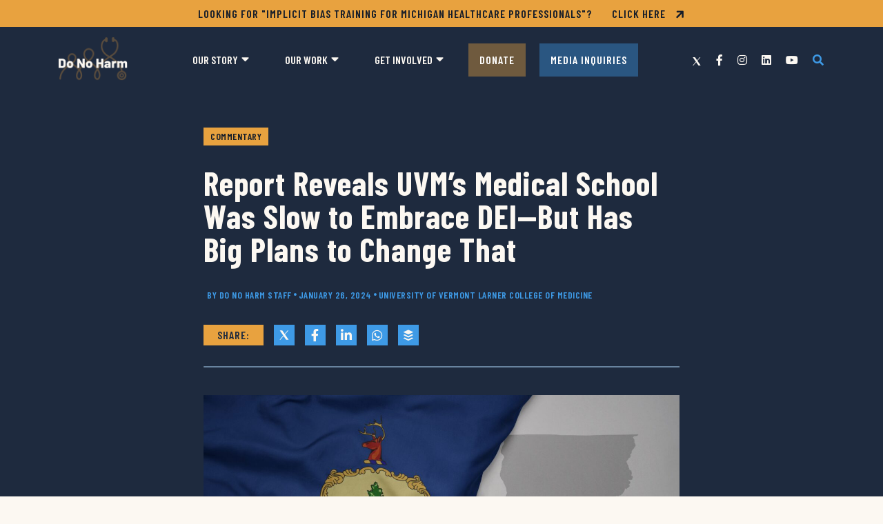

--- FILE ---
content_type: text/html; charset=UTF-8
request_url: https://donoharmmedicine.org/2024/01/26/report-reveals-uvms-medical-school-was-slow-to-embrace-dei-but-has-big-plans-to-change-that/
body_size: 22401
content:
<!DOCTYPE html>
<html lang="en-us">
  <head>
    <meta charset="utf-8">
<script type="text/javascript">
/* <![CDATA[ */
var gform;gform||(document.addEventListener("gform_main_scripts_loaded",function(){gform.scriptsLoaded=!0}),document.addEventListener("gform/theme/scripts_loaded",function(){gform.themeScriptsLoaded=!0}),window.addEventListener("DOMContentLoaded",function(){gform.domLoaded=!0}),gform={domLoaded:!1,scriptsLoaded:!1,themeScriptsLoaded:!1,isFormEditor:()=>"function"==typeof InitializeEditor,callIfLoaded:function(o){return!(!gform.domLoaded||!gform.scriptsLoaded||!gform.themeScriptsLoaded&&!gform.isFormEditor()||(gform.isFormEditor()&&console.warn("The use of gform.initializeOnLoaded() is deprecated in the form editor context and will be removed in Gravity Forms 3.1."),o(),0))},initializeOnLoaded:function(o){gform.callIfLoaded(o)||(document.addEventListener("gform_main_scripts_loaded",()=>{gform.scriptsLoaded=!0,gform.callIfLoaded(o)}),document.addEventListener("gform/theme/scripts_loaded",()=>{gform.themeScriptsLoaded=!0,gform.callIfLoaded(o)}),window.addEventListener("DOMContentLoaded",()=>{gform.domLoaded=!0,gform.callIfLoaded(o)}))},hooks:{action:{},filter:{}},addAction:function(o,r,e,t){gform.addHook("action",o,r,e,t)},addFilter:function(o,r,e,t){gform.addHook("filter",o,r,e,t)},doAction:function(o){gform.doHook("action",o,arguments)},applyFilters:function(o){return gform.doHook("filter",o,arguments)},removeAction:function(o,r){gform.removeHook("action",o,r)},removeFilter:function(o,r,e){gform.removeHook("filter",o,r,e)},addHook:function(o,r,e,t,n){null==gform.hooks[o][r]&&(gform.hooks[o][r]=[]);var d=gform.hooks[o][r];null==n&&(n=r+"_"+d.length),gform.hooks[o][r].push({tag:n,callable:e,priority:t=null==t?10:t})},doHook:function(r,o,e){var t;if(e=Array.prototype.slice.call(e,1),null!=gform.hooks[r][o]&&((o=gform.hooks[r][o]).sort(function(o,r){return o.priority-r.priority}),o.forEach(function(o){"function"!=typeof(t=o.callable)&&(t=window[t]),"action"==r?t.apply(null,e):e[0]=t.apply(null,e)})),"filter"==r)return e[0]},removeHook:function(o,r,t,n){var e;null!=gform.hooks[o][r]&&(e=(e=gform.hooks[o][r]).filter(function(o,r,e){return!!(null!=n&&n!=o.tag||null!=t&&t!=o.priority)}),gform.hooks[o][r]=e)}});
/* ]]> */
</script>

    <meta name="viewport" content="width=device-width, initial-scale=1, shrink-to-fit=no">
    <meta name="robots" content="noarchive">
    <meta name=“facebook-domain-verification” content=“2qqzfsbrb8hs0yfa5fp4yzy8czgwrn” />
    <link rel="preconnect" href="https://fonts.googleapis.com">
    <link rel="preconnect" href="https://fonts.gstatic.com" crossorigin>
    <meta name='robots' content='index, follow, max-image-preview:large, max-snippet:-1, max-video-preview:-1' />

<!-- Google Tag Manager for WordPress by gtm4wp.com -->
<script data-cfasync="false" data-pagespeed-no-defer>
	var gtm4wp_datalayer_name = "dataLayer";
	var dataLayer = dataLayer || [];
</script>
<!-- End Google Tag Manager for WordPress by gtm4wp.com -->
	<!-- This site is optimized with the Yoast SEO plugin v26.5 - https://yoast.com/wordpress/plugins/seo/ -->
	<title>Report Reveals UVM’s Medical School Was Slow to Embrace DEI—But Has Big Plans to Change That - Do No Harm</title>
	<meta name="description" content="Report reveals UVM’s medical school was slow to embrace DEI" />
	<link rel="canonical" href="https://donoharmmedicine.org/2024/01/26/report-reveals-uvms-medical-school-was-slow-to-embrace-dei-but-has-big-plans-to-change-that/" />
	<meta property="og:locale" content="en_US" />
	<meta property="og:type" content="article" />
	<meta property="og:title" content="Report Reveals UVM’s Medical School Was Slow to Embrace DEI—But Has Big Plans to Change That - Do No Harm" />
	<meta property="og:description" content="Report reveals UVM’s medical school was slow to embrace DEI" />
	<meta property="og:url" content="https://donoharmmedicine.org/2024/01/26/report-reveals-uvms-medical-school-was-slow-to-embrace-dei-but-has-big-plans-to-change-that/" />
	<meta property="og:site_name" content="Do No Harm" />
	<meta property="article:publisher" content="https://www.facebook.com/donoharmmedicine" />
	<meta property="article:published_time" content="2024-01-26T19:26:17+00:00" />
	<meta property="article:modified_time" content="2024-02-29T21:31:11+00:00" />
	<meta property="og:image" content="https://donoharmmedicine.org/wp-content/uploads/2023/12/shutterstock_2363563829-1200x630.jpg" />
	<meta property="og:image:width" content="1200" />
	<meta property="og:image:height" content="630" />
	<meta property="og:image:type" content="image/jpeg" />
	<meta name="author" content="Laura Morgan" />
	<meta name="twitter:card" content="summary_large_image" />
	<meta name="twitter:creator" content="@donoharm" />
	<meta name="twitter:site" content="@donoharm" />
	<script type="application/ld+json" class="yoast-schema-graph">{"@context":"https://schema.org","@graph":[{"@type":"Article","@id":"https://donoharmmedicine.org/2024/01/26/report-reveals-uvms-medical-school-was-slow-to-embrace-dei-but-has-big-plans-to-change-that/#article","isPartOf":{"@id":"https://donoharmmedicine.org/2024/01/26/report-reveals-uvms-medical-school-was-slow-to-embrace-dei-but-has-big-plans-to-change-that/"},"author":{"name":"Laura Morgan","@id":"https://donoharmmedicine.org/#/schema/person/70843efbb20ba45b8a5e3e2cc9d1e4cb"},"headline":"Report Reveals UVM’s Medical School Was Slow to Embrace DEI—But Has Big Plans to Change That","datePublished":"2024-01-26T19:26:17+00:00","dateModified":"2024-02-29T21:31:11+00:00","mainEntityOfPage":{"@id":"https://donoharmmedicine.org/2024/01/26/report-reveals-uvms-medical-school-was-slow-to-embrace-dei-but-has-big-plans-to-change-that/"},"wordCount":919,"publisher":{"@id":"https://donoharmmedicine.org/#organization"},"image":{"@id":"https://donoharmmedicine.org/2024/01/26/report-reveals-uvms-medical-school-was-slow-to-embrace-dei-but-has-big-plans-to-change-that/#primaryimage"},"thumbnailUrl":"https://donoharmmedicine.org/wp-content/uploads/2023/12/shutterstock_2363563829-scaled.jpg","keywords":["DEI","DICE Inventory"],"inLanguage":"en-US"},{"@type":"WebPage","@id":"https://donoharmmedicine.org/2024/01/26/report-reveals-uvms-medical-school-was-slow-to-embrace-dei-but-has-big-plans-to-change-that/","url":"https://donoharmmedicine.org/2024/01/26/report-reveals-uvms-medical-school-was-slow-to-embrace-dei-but-has-big-plans-to-change-that/","name":"Report Reveals UVM’s Medical School Was Slow to Embrace DEI—But Has Big Plans to Change That - Do No Harm","isPartOf":{"@id":"https://donoharmmedicine.org/#website"},"primaryImageOfPage":{"@id":"https://donoharmmedicine.org/2024/01/26/report-reveals-uvms-medical-school-was-slow-to-embrace-dei-but-has-big-plans-to-change-that/#primaryimage"},"image":{"@id":"https://donoharmmedicine.org/2024/01/26/report-reveals-uvms-medical-school-was-slow-to-embrace-dei-but-has-big-plans-to-change-that/#primaryimage"},"thumbnailUrl":"https://donoharmmedicine.org/wp-content/uploads/2023/12/shutterstock_2363563829-scaled.jpg","datePublished":"2024-01-26T19:26:17+00:00","dateModified":"2024-02-29T21:31:11+00:00","description":"Report reveals UVM’s medical school was slow to embrace DEI","breadcrumb":{"@id":"https://donoharmmedicine.org/2024/01/26/report-reveals-uvms-medical-school-was-slow-to-embrace-dei-but-has-big-plans-to-change-that/#breadcrumb"},"inLanguage":"en-US","potentialAction":[{"@type":"ReadAction","target":["https://donoharmmedicine.org/2024/01/26/report-reveals-uvms-medical-school-was-slow-to-embrace-dei-but-has-big-plans-to-change-that/"]}]},{"@type":"ImageObject","inLanguage":"en-US","@id":"https://donoharmmedicine.org/2024/01/26/report-reveals-uvms-medical-school-was-slow-to-embrace-dei-but-has-big-plans-to-change-that/#primaryimage","url":"https://donoharmmedicine.org/wp-content/uploads/2023/12/shutterstock_2363563829-scaled.jpg","contentUrl":"https://donoharmmedicine.org/wp-content/uploads/2023/12/shutterstock_2363563829-scaled.jpg","width":2560,"height":1709},{"@type":"BreadcrumbList","@id":"https://donoharmmedicine.org/2024/01/26/report-reveals-uvms-medical-school-was-slow-to-embrace-dei-but-has-big-plans-to-change-that/#breadcrumb","itemListElement":[{"@type":"ListItem","position":1,"name":"Home","item":"https://donoharmmedicine.org/"},{"@type":"ListItem","position":2,"name":"Commentary","item":"https://donoharmmedicine.org/commentary/"},{"@type":"ListItem","position":3,"name":"Report Reveals UVM’s Medical School Was Slow to Embrace DEI—But Has Big Plans to Change That"}]},{"@type":"WebSite","@id":"https://donoharmmedicine.org/#website","url":"https://donoharmmedicine.org/","name":"Do No Harm","description":"Protecting healthcare from the disastrous consequences of identity politics.","publisher":{"@id":"https://donoharmmedicine.org/#organization"},"potentialAction":[{"@type":"SearchAction","target":{"@type":"EntryPoint","urlTemplate":"https://donoharmmedicine.org/?s={search_term_string}"},"query-input":{"@type":"PropertyValueSpecification","valueRequired":true,"valueName":"search_term_string"}}],"inLanguage":"en-US"},{"@type":"Organization","@id":"https://donoharmmedicine.org/#organization","name":"Do No Harm","url":"https://donoharmmedicine.org/","logo":{"@type":"ImageObject","inLanguage":"en-US","@id":"https://donoharmmedicine.org/#/schema/logo/image/","url":"https://donoharmmedicine.org/wp-content/uploads/2022/04/logo.png","contentUrl":"https://donoharmmedicine.org/wp-content/uploads/2022/04/logo.png","width":390,"height":326,"caption":"Do No Harm"},"image":{"@id":"https://donoharmmedicine.org/#/schema/logo/image/"},"sameAs":["https://www.facebook.com/donoharmmedicine","https://x.com/donoharm","https://www.instagram.com/donoharmmedicine/","https://www.linkedin.com/company/do-no-harm-medicine/","https://www.youtube.com/channel/UCHzO8y3s8Ac2DSBuEzqaG4w"]},{"@type":"Person","@id":"https://donoharmmedicine.org/#/schema/person/70843efbb20ba45b8a5e3e2cc9d1e4cb","name":"Laura Morgan"}]}</script>
	<!-- / Yoast SEO plugin. -->


<link rel='dns-prefetch' href='//www.google.com' />
<link rel='dns-prefetch' href='//fonts.googleapis.com' />
<link rel="alternate" type="application/rss+xml" title="Do No Harm &raquo; Feed" href="https://donoharmmedicine.org/feed/" />
<style id='wp-img-auto-sizes-contain-inline-css' type='text/css'>
img:is([sizes=auto i],[sizes^="auto," i]){contain-intrinsic-size:3000px 1500px}
/*# sourceURL=wp-img-auto-sizes-contain-inline-css */
</style>
<style id='wp-block-library-inline-css' type='text/css'>
:root{--wp-block-synced-color:#7a00df;--wp-block-synced-color--rgb:122,0,223;--wp-bound-block-color:var(--wp-block-synced-color);--wp-editor-canvas-background:#ddd;--wp-admin-theme-color:#007cba;--wp-admin-theme-color--rgb:0,124,186;--wp-admin-theme-color-darker-10:#006ba1;--wp-admin-theme-color-darker-10--rgb:0,107,160.5;--wp-admin-theme-color-darker-20:#005a87;--wp-admin-theme-color-darker-20--rgb:0,90,135;--wp-admin-border-width-focus:2px}@media (min-resolution:192dpi){:root{--wp-admin-border-width-focus:1.5px}}.wp-element-button{cursor:pointer}:root .has-very-light-gray-background-color{background-color:#eee}:root .has-very-dark-gray-background-color{background-color:#313131}:root .has-very-light-gray-color{color:#eee}:root .has-very-dark-gray-color{color:#313131}:root .has-vivid-green-cyan-to-vivid-cyan-blue-gradient-background{background:linear-gradient(135deg,#00d084,#0693e3)}:root .has-purple-crush-gradient-background{background:linear-gradient(135deg,#34e2e4,#4721fb 50%,#ab1dfe)}:root .has-hazy-dawn-gradient-background{background:linear-gradient(135deg,#faaca8,#dad0ec)}:root .has-subdued-olive-gradient-background{background:linear-gradient(135deg,#fafae1,#67a671)}:root .has-atomic-cream-gradient-background{background:linear-gradient(135deg,#fdd79a,#004a59)}:root .has-nightshade-gradient-background{background:linear-gradient(135deg,#330968,#31cdcf)}:root .has-midnight-gradient-background{background:linear-gradient(135deg,#020381,#2874fc)}:root{--wp--preset--font-size--normal:16px;--wp--preset--font-size--huge:42px}.has-regular-font-size{font-size:1em}.has-larger-font-size{font-size:2.625em}.has-normal-font-size{font-size:var(--wp--preset--font-size--normal)}.has-huge-font-size{font-size:var(--wp--preset--font-size--huge)}.has-text-align-center{text-align:center}.has-text-align-left{text-align:left}.has-text-align-right{text-align:right}.has-fit-text{white-space:nowrap!important}#end-resizable-editor-section{display:none}.aligncenter{clear:both}.items-justified-left{justify-content:flex-start}.items-justified-center{justify-content:center}.items-justified-right{justify-content:flex-end}.items-justified-space-between{justify-content:space-between}.screen-reader-text{border:0;clip-path:inset(50%);height:1px;margin:-1px;overflow:hidden;padding:0;position:absolute;width:1px;word-wrap:normal!important}.screen-reader-text:focus{background-color:#ddd;clip-path:none;color:#444;display:block;font-size:1em;height:auto;left:5px;line-height:normal;padding:15px 23px 14px;text-decoration:none;top:5px;width:auto;z-index:100000}html :where(.has-border-color){border-style:solid}html :where([style*=border-top-color]){border-top-style:solid}html :where([style*=border-right-color]){border-right-style:solid}html :where([style*=border-bottom-color]){border-bottom-style:solid}html :where([style*=border-left-color]){border-left-style:solid}html :where([style*=border-width]){border-style:solid}html :where([style*=border-top-width]){border-top-style:solid}html :where([style*=border-right-width]){border-right-style:solid}html :where([style*=border-bottom-width]){border-bottom-style:solid}html :where([style*=border-left-width]){border-left-style:solid}html :where(img[class*=wp-image-]){height:auto;max-width:100%}:where(figure){margin:0 0 1em}html :where(.is-position-sticky){--wp-admin--admin-bar--position-offset:var(--wp-admin--admin-bar--height,0px)}@media screen and (max-width:600px){html :where(.is-position-sticky){--wp-admin--admin-bar--position-offset:0px}}

/*# sourceURL=wp-block-library-inline-css */
</style><style id='wp-block-gallery-inline-css' type='text/css'>
.blocks-gallery-grid:not(.has-nested-images),.wp-block-gallery:not(.has-nested-images){display:flex;flex-wrap:wrap;list-style-type:none;margin:0;padding:0}.blocks-gallery-grid:not(.has-nested-images) .blocks-gallery-image,.blocks-gallery-grid:not(.has-nested-images) .blocks-gallery-item,.wp-block-gallery:not(.has-nested-images) .blocks-gallery-image,.wp-block-gallery:not(.has-nested-images) .blocks-gallery-item{display:flex;flex-direction:column;flex-grow:1;justify-content:center;margin:0 1em 1em 0;position:relative;width:calc(50% - 1em)}.blocks-gallery-grid:not(.has-nested-images) .blocks-gallery-image:nth-of-type(2n),.blocks-gallery-grid:not(.has-nested-images) .blocks-gallery-item:nth-of-type(2n),.wp-block-gallery:not(.has-nested-images) .blocks-gallery-image:nth-of-type(2n),.wp-block-gallery:not(.has-nested-images) .blocks-gallery-item:nth-of-type(2n){margin-right:0}.blocks-gallery-grid:not(.has-nested-images) .blocks-gallery-image figure,.blocks-gallery-grid:not(.has-nested-images) .blocks-gallery-item figure,.wp-block-gallery:not(.has-nested-images) .blocks-gallery-image figure,.wp-block-gallery:not(.has-nested-images) .blocks-gallery-item figure{align-items:flex-end;display:flex;height:100%;justify-content:flex-start;margin:0}.blocks-gallery-grid:not(.has-nested-images) .blocks-gallery-image img,.blocks-gallery-grid:not(.has-nested-images) .blocks-gallery-item img,.wp-block-gallery:not(.has-nested-images) .blocks-gallery-image img,.wp-block-gallery:not(.has-nested-images) .blocks-gallery-item img{display:block;height:auto;max-width:100%;width:auto}.blocks-gallery-grid:not(.has-nested-images) .blocks-gallery-image figcaption,.blocks-gallery-grid:not(.has-nested-images) .blocks-gallery-item figcaption,.wp-block-gallery:not(.has-nested-images) .blocks-gallery-image figcaption,.wp-block-gallery:not(.has-nested-images) .blocks-gallery-item figcaption{background:linear-gradient(0deg,#000000b3,#0000004d 70%,#0000);bottom:0;box-sizing:border-box;color:#fff;font-size:.8em;margin:0;max-height:100%;overflow:auto;padding:3em .77em .7em;position:absolute;text-align:center;width:100%;z-index:2}.blocks-gallery-grid:not(.has-nested-images) .blocks-gallery-image figcaption img,.blocks-gallery-grid:not(.has-nested-images) .blocks-gallery-item figcaption img,.wp-block-gallery:not(.has-nested-images) .blocks-gallery-image figcaption img,.wp-block-gallery:not(.has-nested-images) .blocks-gallery-item figcaption img{display:inline}.blocks-gallery-grid:not(.has-nested-images) figcaption,.wp-block-gallery:not(.has-nested-images) figcaption{flex-grow:1}.blocks-gallery-grid:not(.has-nested-images).is-cropped .blocks-gallery-image a,.blocks-gallery-grid:not(.has-nested-images).is-cropped .blocks-gallery-image img,.blocks-gallery-grid:not(.has-nested-images).is-cropped .blocks-gallery-item a,.blocks-gallery-grid:not(.has-nested-images).is-cropped .blocks-gallery-item img,.wp-block-gallery:not(.has-nested-images).is-cropped .blocks-gallery-image a,.wp-block-gallery:not(.has-nested-images).is-cropped .blocks-gallery-image img,.wp-block-gallery:not(.has-nested-images).is-cropped .blocks-gallery-item a,.wp-block-gallery:not(.has-nested-images).is-cropped .blocks-gallery-item img{flex:1;height:100%;object-fit:cover;width:100%}.blocks-gallery-grid:not(.has-nested-images).columns-1 .blocks-gallery-image,.blocks-gallery-grid:not(.has-nested-images).columns-1 .blocks-gallery-item,.wp-block-gallery:not(.has-nested-images).columns-1 .blocks-gallery-image,.wp-block-gallery:not(.has-nested-images).columns-1 .blocks-gallery-item{margin-right:0;width:100%}@media (min-width:600px){.blocks-gallery-grid:not(.has-nested-images).columns-3 .blocks-gallery-image,.blocks-gallery-grid:not(.has-nested-images).columns-3 .blocks-gallery-item,.wp-block-gallery:not(.has-nested-images).columns-3 .blocks-gallery-image,.wp-block-gallery:not(.has-nested-images).columns-3 .blocks-gallery-item{margin-right:1em;width:calc(33.33333% - .66667em)}.blocks-gallery-grid:not(.has-nested-images).columns-4 .blocks-gallery-image,.blocks-gallery-grid:not(.has-nested-images).columns-4 .blocks-gallery-item,.wp-block-gallery:not(.has-nested-images).columns-4 .blocks-gallery-image,.wp-block-gallery:not(.has-nested-images).columns-4 .blocks-gallery-item{margin-right:1em;width:calc(25% - .75em)}.blocks-gallery-grid:not(.has-nested-images).columns-5 .blocks-gallery-image,.blocks-gallery-grid:not(.has-nested-images).columns-5 .blocks-gallery-item,.wp-block-gallery:not(.has-nested-images).columns-5 .blocks-gallery-image,.wp-block-gallery:not(.has-nested-images).columns-5 .blocks-gallery-item{margin-right:1em;width:calc(20% - .8em)}.blocks-gallery-grid:not(.has-nested-images).columns-6 .blocks-gallery-image,.blocks-gallery-grid:not(.has-nested-images).columns-6 .blocks-gallery-item,.wp-block-gallery:not(.has-nested-images).columns-6 .blocks-gallery-image,.wp-block-gallery:not(.has-nested-images).columns-6 .blocks-gallery-item{margin-right:1em;width:calc(16.66667% - .83333em)}.blocks-gallery-grid:not(.has-nested-images).columns-7 .blocks-gallery-image,.blocks-gallery-grid:not(.has-nested-images).columns-7 .blocks-gallery-item,.wp-block-gallery:not(.has-nested-images).columns-7 .blocks-gallery-image,.wp-block-gallery:not(.has-nested-images).columns-7 .blocks-gallery-item{margin-right:1em;width:calc(14.28571% - .85714em)}.blocks-gallery-grid:not(.has-nested-images).columns-8 .blocks-gallery-image,.blocks-gallery-grid:not(.has-nested-images).columns-8 .blocks-gallery-item,.wp-block-gallery:not(.has-nested-images).columns-8 .blocks-gallery-image,.wp-block-gallery:not(.has-nested-images).columns-8 .blocks-gallery-item{margin-right:1em;width:calc(12.5% - .875em)}.blocks-gallery-grid:not(.has-nested-images).columns-1 .blocks-gallery-image:nth-of-type(1n),.blocks-gallery-grid:not(.has-nested-images).columns-1 .blocks-gallery-item:nth-of-type(1n),.blocks-gallery-grid:not(.has-nested-images).columns-2 .blocks-gallery-image:nth-of-type(2n),.blocks-gallery-grid:not(.has-nested-images).columns-2 .blocks-gallery-item:nth-of-type(2n),.blocks-gallery-grid:not(.has-nested-images).columns-3 .blocks-gallery-image:nth-of-type(3n),.blocks-gallery-grid:not(.has-nested-images).columns-3 .blocks-gallery-item:nth-of-type(3n),.blocks-gallery-grid:not(.has-nested-images).columns-4 .blocks-gallery-image:nth-of-type(4n),.blocks-gallery-grid:not(.has-nested-images).columns-4 .blocks-gallery-item:nth-of-type(4n),.blocks-gallery-grid:not(.has-nested-images).columns-5 .blocks-gallery-image:nth-of-type(5n),.blocks-gallery-grid:not(.has-nested-images).columns-5 .blocks-gallery-item:nth-of-type(5n),.blocks-gallery-grid:not(.has-nested-images).columns-6 .blocks-gallery-image:nth-of-type(6n),.blocks-gallery-grid:not(.has-nested-images).columns-6 .blocks-gallery-item:nth-of-type(6n),.blocks-gallery-grid:not(.has-nested-images).columns-7 .blocks-gallery-image:nth-of-type(7n),.blocks-gallery-grid:not(.has-nested-images).columns-7 .blocks-gallery-item:nth-of-type(7n),.blocks-gallery-grid:not(.has-nested-images).columns-8 .blocks-gallery-image:nth-of-type(8n),.blocks-gallery-grid:not(.has-nested-images).columns-8 .blocks-gallery-item:nth-of-type(8n),.wp-block-gallery:not(.has-nested-images).columns-1 .blocks-gallery-image:nth-of-type(1n),.wp-block-gallery:not(.has-nested-images).columns-1 .blocks-gallery-item:nth-of-type(1n),.wp-block-gallery:not(.has-nested-images).columns-2 .blocks-gallery-image:nth-of-type(2n),.wp-block-gallery:not(.has-nested-images).columns-2 .blocks-gallery-item:nth-of-type(2n),.wp-block-gallery:not(.has-nested-images).columns-3 .blocks-gallery-image:nth-of-type(3n),.wp-block-gallery:not(.has-nested-images).columns-3 .blocks-gallery-item:nth-of-type(3n),.wp-block-gallery:not(.has-nested-images).columns-4 .blocks-gallery-image:nth-of-type(4n),.wp-block-gallery:not(.has-nested-images).columns-4 .blocks-gallery-item:nth-of-type(4n),.wp-block-gallery:not(.has-nested-images).columns-5 .blocks-gallery-image:nth-of-type(5n),.wp-block-gallery:not(.has-nested-images).columns-5 .blocks-gallery-item:nth-of-type(5n),.wp-block-gallery:not(.has-nested-images).columns-6 .blocks-gallery-image:nth-of-type(6n),.wp-block-gallery:not(.has-nested-images).columns-6 .blocks-gallery-item:nth-of-type(6n),.wp-block-gallery:not(.has-nested-images).columns-7 .blocks-gallery-image:nth-of-type(7n),.wp-block-gallery:not(.has-nested-images).columns-7 .blocks-gallery-item:nth-of-type(7n),.wp-block-gallery:not(.has-nested-images).columns-8 .blocks-gallery-image:nth-of-type(8n),.wp-block-gallery:not(.has-nested-images).columns-8 .blocks-gallery-item:nth-of-type(8n){margin-right:0}}.blocks-gallery-grid:not(.has-nested-images) .blocks-gallery-image:last-child,.blocks-gallery-grid:not(.has-nested-images) .blocks-gallery-item:last-child,.wp-block-gallery:not(.has-nested-images) .blocks-gallery-image:last-child,.wp-block-gallery:not(.has-nested-images) .blocks-gallery-item:last-child{margin-right:0}.blocks-gallery-grid:not(.has-nested-images).alignleft,.blocks-gallery-grid:not(.has-nested-images).alignright,.wp-block-gallery:not(.has-nested-images).alignleft,.wp-block-gallery:not(.has-nested-images).alignright{max-width:420px;width:100%}.blocks-gallery-grid:not(.has-nested-images).aligncenter .blocks-gallery-item figure,.wp-block-gallery:not(.has-nested-images).aligncenter .blocks-gallery-item figure{justify-content:center}.wp-block-gallery:not(.is-cropped) .blocks-gallery-item{align-self:flex-start}figure.wp-block-gallery.has-nested-images{align-items:normal}.wp-block-gallery.has-nested-images figure.wp-block-image:not(#individual-image){margin:0;width:calc(50% - var(--wp--style--unstable-gallery-gap, 16px)/2)}.wp-block-gallery.has-nested-images figure.wp-block-image{box-sizing:border-box;display:flex;flex-direction:column;flex-grow:1;justify-content:center;max-width:100%;position:relative}.wp-block-gallery.has-nested-images figure.wp-block-image>a,.wp-block-gallery.has-nested-images figure.wp-block-image>div{flex-direction:column;flex-grow:1;margin:0}.wp-block-gallery.has-nested-images figure.wp-block-image img{display:block;height:auto;max-width:100%!important;width:auto}.wp-block-gallery.has-nested-images figure.wp-block-image figcaption,.wp-block-gallery.has-nested-images figure.wp-block-image:has(figcaption):before{bottom:0;left:0;max-height:100%;position:absolute;right:0}.wp-block-gallery.has-nested-images figure.wp-block-image:has(figcaption):before{backdrop-filter:blur(3px);content:"";height:100%;-webkit-mask-image:linear-gradient(0deg,#000 20%,#0000);mask-image:linear-gradient(0deg,#000 20%,#0000);max-height:40%;pointer-events:none}.wp-block-gallery.has-nested-images figure.wp-block-image figcaption{box-sizing:border-box;color:#fff;font-size:13px;margin:0;overflow:auto;padding:1em;text-align:center;text-shadow:0 0 1.5px #000}.wp-block-gallery.has-nested-images figure.wp-block-image figcaption::-webkit-scrollbar{height:12px;width:12px}.wp-block-gallery.has-nested-images figure.wp-block-image figcaption::-webkit-scrollbar-track{background-color:initial}.wp-block-gallery.has-nested-images figure.wp-block-image figcaption::-webkit-scrollbar-thumb{background-clip:padding-box;background-color:initial;border:3px solid #0000;border-radius:8px}.wp-block-gallery.has-nested-images figure.wp-block-image figcaption:focus-within::-webkit-scrollbar-thumb,.wp-block-gallery.has-nested-images figure.wp-block-image figcaption:focus::-webkit-scrollbar-thumb,.wp-block-gallery.has-nested-images figure.wp-block-image figcaption:hover::-webkit-scrollbar-thumb{background-color:#fffc}.wp-block-gallery.has-nested-images figure.wp-block-image figcaption{scrollbar-color:#0000 #0000;scrollbar-gutter:stable both-edges;scrollbar-width:thin}.wp-block-gallery.has-nested-images figure.wp-block-image figcaption:focus,.wp-block-gallery.has-nested-images figure.wp-block-image figcaption:focus-within,.wp-block-gallery.has-nested-images figure.wp-block-image figcaption:hover{scrollbar-color:#fffc #0000}.wp-block-gallery.has-nested-images figure.wp-block-image figcaption{will-change:transform}@media (hover:none){.wp-block-gallery.has-nested-images figure.wp-block-image figcaption{scrollbar-color:#fffc #0000}}.wp-block-gallery.has-nested-images figure.wp-block-image figcaption{background:linear-gradient(0deg,#0006,#0000)}.wp-block-gallery.has-nested-images figure.wp-block-image figcaption img{display:inline}.wp-block-gallery.has-nested-images figure.wp-block-image figcaption a{color:inherit}.wp-block-gallery.has-nested-images figure.wp-block-image.has-custom-border img{box-sizing:border-box}.wp-block-gallery.has-nested-images figure.wp-block-image.has-custom-border>a,.wp-block-gallery.has-nested-images figure.wp-block-image.has-custom-border>div,.wp-block-gallery.has-nested-images figure.wp-block-image.is-style-rounded>a,.wp-block-gallery.has-nested-images figure.wp-block-image.is-style-rounded>div{flex:1 1 auto}.wp-block-gallery.has-nested-images figure.wp-block-image.has-custom-border figcaption,.wp-block-gallery.has-nested-images figure.wp-block-image.is-style-rounded figcaption{background:none;color:inherit;flex:initial;margin:0;padding:10px 10px 9px;position:relative;text-shadow:none}.wp-block-gallery.has-nested-images figure.wp-block-image.has-custom-border:before,.wp-block-gallery.has-nested-images figure.wp-block-image.is-style-rounded:before{content:none}.wp-block-gallery.has-nested-images figcaption{flex-basis:100%;flex-grow:1;text-align:center}.wp-block-gallery.has-nested-images:not(.is-cropped) figure.wp-block-image:not(#individual-image){margin-bottom:auto;margin-top:0}.wp-block-gallery.has-nested-images.is-cropped figure.wp-block-image:not(#individual-image){align-self:inherit}.wp-block-gallery.has-nested-images.is-cropped figure.wp-block-image:not(#individual-image)>a,.wp-block-gallery.has-nested-images.is-cropped figure.wp-block-image:not(#individual-image)>div:not(.components-drop-zone){display:flex}.wp-block-gallery.has-nested-images.is-cropped figure.wp-block-image:not(#individual-image) a,.wp-block-gallery.has-nested-images.is-cropped figure.wp-block-image:not(#individual-image) img{flex:1 0 0%;height:100%;object-fit:cover;width:100%}.wp-block-gallery.has-nested-images.columns-1 figure.wp-block-image:not(#individual-image){width:100%}@media (min-width:600px){.wp-block-gallery.has-nested-images.columns-3 figure.wp-block-image:not(#individual-image){width:calc(33.33333% - var(--wp--style--unstable-gallery-gap, 16px)*.66667)}.wp-block-gallery.has-nested-images.columns-4 figure.wp-block-image:not(#individual-image){width:calc(25% - var(--wp--style--unstable-gallery-gap, 16px)*.75)}.wp-block-gallery.has-nested-images.columns-5 figure.wp-block-image:not(#individual-image){width:calc(20% - var(--wp--style--unstable-gallery-gap, 16px)*.8)}.wp-block-gallery.has-nested-images.columns-6 figure.wp-block-image:not(#individual-image){width:calc(16.66667% - var(--wp--style--unstable-gallery-gap, 16px)*.83333)}.wp-block-gallery.has-nested-images.columns-7 figure.wp-block-image:not(#individual-image){width:calc(14.28571% - var(--wp--style--unstable-gallery-gap, 16px)*.85714)}.wp-block-gallery.has-nested-images.columns-8 figure.wp-block-image:not(#individual-image){width:calc(12.5% - var(--wp--style--unstable-gallery-gap, 16px)*.875)}.wp-block-gallery.has-nested-images.columns-default figure.wp-block-image:not(#individual-image){width:calc(33.33% - var(--wp--style--unstable-gallery-gap, 16px)*.66667)}.wp-block-gallery.has-nested-images.columns-default figure.wp-block-image:not(#individual-image):first-child:nth-last-child(2),.wp-block-gallery.has-nested-images.columns-default figure.wp-block-image:not(#individual-image):first-child:nth-last-child(2)~figure.wp-block-image:not(#individual-image){width:calc(50% - var(--wp--style--unstable-gallery-gap, 16px)*.5)}.wp-block-gallery.has-nested-images.columns-default figure.wp-block-image:not(#individual-image):first-child:last-child{width:100%}}.wp-block-gallery.has-nested-images.alignleft,.wp-block-gallery.has-nested-images.alignright{max-width:420px;width:100%}.wp-block-gallery.has-nested-images.aligncenter{justify-content:center}
/*# sourceURL=https://donoharmmedicine.org/wp-includes/blocks/gallery/style.min.css */
</style>
<style id='wp-block-image-inline-css' type='text/css'>
.wp-block-image>a,.wp-block-image>figure>a{display:inline-block}.wp-block-image img{box-sizing:border-box;height:auto;max-width:100%;vertical-align:bottom}@media not (prefers-reduced-motion){.wp-block-image img.hide{visibility:hidden}.wp-block-image img.show{animation:show-content-image .4s}}.wp-block-image[style*=border-radius] img,.wp-block-image[style*=border-radius]>a{border-radius:inherit}.wp-block-image.has-custom-border img{box-sizing:border-box}.wp-block-image.aligncenter{text-align:center}.wp-block-image.alignfull>a,.wp-block-image.alignwide>a{width:100%}.wp-block-image.alignfull img,.wp-block-image.alignwide img{height:auto;width:100%}.wp-block-image .aligncenter,.wp-block-image .alignleft,.wp-block-image .alignright,.wp-block-image.aligncenter,.wp-block-image.alignleft,.wp-block-image.alignright{display:table}.wp-block-image .aligncenter>figcaption,.wp-block-image .alignleft>figcaption,.wp-block-image .alignright>figcaption,.wp-block-image.aligncenter>figcaption,.wp-block-image.alignleft>figcaption,.wp-block-image.alignright>figcaption{caption-side:bottom;display:table-caption}.wp-block-image .alignleft{float:left;margin:.5em 1em .5em 0}.wp-block-image .alignright{float:right;margin:.5em 0 .5em 1em}.wp-block-image .aligncenter{margin-left:auto;margin-right:auto}.wp-block-image :where(figcaption){margin-bottom:1em;margin-top:.5em}.wp-block-image.is-style-circle-mask img{border-radius:9999px}@supports ((-webkit-mask-image:none) or (mask-image:none)) or (-webkit-mask-image:none){.wp-block-image.is-style-circle-mask img{border-radius:0;-webkit-mask-image:url('data:image/svg+xml;utf8,<svg viewBox="0 0 100 100" xmlns="http://www.w3.org/2000/svg"><circle cx="50" cy="50" r="50"/></svg>');mask-image:url('data:image/svg+xml;utf8,<svg viewBox="0 0 100 100" xmlns="http://www.w3.org/2000/svg"><circle cx="50" cy="50" r="50"/></svg>');mask-mode:alpha;-webkit-mask-position:center;mask-position:center;-webkit-mask-repeat:no-repeat;mask-repeat:no-repeat;-webkit-mask-size:contain;mask-size:contain}}:root :where(.wp-block-image.is-style-rounded img,.wp-block-image .is-style-rounded img){border-radius:9999px}.wp-block-image figure{margin:0}.wp-lightbox-container{display:flex;flex-direction:column;position:relative}.wp-lightbox-container img{cursor:zoom-in}.wp-lightbox-container img:hover+button{opacity:1}.wp-lightbox-container button{align-items:center;backdrop-filter:blur(16px) saturate(180%);background-color:#5a5a5a40;border:none;border-radius:4px;cursor:zoom-in;display:flex;height:20px;justify-content:center;opacity:0;padding:0;position:absolute;right:16px;text-align:center;top:16px;width:20px;z-index:100}@media not (prefers-reduced-motion){.wp-lightbox-container button{transition:opacity .2s ease}}.wp-lightbox-container button:focus-visible{outline:3px auto #5a5a5a40;outline:3px auto -webkit-focus-ring-color;outline-offset:3px}.wp-lightbox-container button:hover{cursor:pointer;opacity:1}.wp-lightbox-container button:focus{opacity:1}.wp-lightbox-container button:focus,.wp-lightbox-container button:hover,.wp-lightbox-container button:not(:hover):not(:active):not(.has-background){background-color:#5a5a5a40;border:none}.wp-lightbox-overlay{box-sizing:border-box;cursor:zoom-out;height:100vh;left:0;overflow:hidden;position:fixed;top:0;visibility:hidden;width:100%;z-index:100000}.wp-lightbox-overlay .close-button{align-items:center;cursor:pointer;display:flex;justify-content:center;min-height:40px;min-width:40px;padding:0;position:absolute;right:calc(env(safe-area-inset-right) + 16px);top:calc(env(safe-area-inset-top) + 16px);z-index:5000000}.wp-lightbox-overlay .close-button:focus,.wp-lightbox-overlay .close-button:hover,.wp-lightbox-overlay .close-button:not(:hover):not(:active):not(.has-background){background:none;border:none}.wp-lightbox-overlay .lightbox-image-container{height:var(--wp--lightbox-container-height);left:50%;overflow:hidden;position:absolute;top:50%;transform:translate(-50%,-50%);transform-origin:top left;width:var(--wp--lightbox-container-width);z-index:9999999999}.wp-lightbox-overlay .wp-block-image{align-items:center;box-sizing:border-box;display:flex;height:100%;justify-content:center;margin:0;position:relative;transform-origin:0 0;width:100%;z-index:3000000}.wp-lightbox-overlay .wp-block-image img{height:var(--wp--lightbox-image-height);min-height:var(--wp--lightbox-image-height);min-width:var(--wp--lightbox-image-width);width:var(--wp--lightbox-image-width)}.wp-lightbox-overlay .wp-block-image figcaption{display:none}.wp-lightbox-overlay button{background:none;border:none}.wp-lightbox-overlay .scrim{background-color:#fff;height:100%;opacity:.9;position:absolute;width:100%;z-index:2000000}.wp-lightbox-overlay.active{visibility:visible}@media not (prefers-reduced-motion){.wp-lightbox-overlay.active{animation:turn-on-visibility .25s both}.wp-lightbox-overlay.active img{animation:turn-on-visibility .35s both}.wp-lightbox-overlay.show-closing-animation:not(.active){animation:turn-off-visibility .35s both}.wp-lightbox-overlay.show-closing-animation:not(.active) img{animation:turn-off-visibility .25s both}.wp-lightbox-overlay.zoom.active{animation:none;opacity:1;visibility:visible}.wp-lightbox-overlay.zoom.active .lightbox-image-container{animation:lightbox-zoom-in .4s}.wp-lightbox-overlay.zoom.active .lightbox-image-container img{animation:none}.wp-lightbox-overlay.zoom.active .scrim{animation:turn-on-visibility .4s forwards}.wp-lightbox-overlay.zoom.show-closing-animation:not(.active){animation:none}.wp-lightbox-overlay.zoom.show-closing-animation:not(.active) .lightbox-image-container{animation:lightbox-zoom-out .4s}.wp-lightbox-overlay.zoom.show-closing-animation:not(.active) .lightbox-image-container img{animation:none}.wp-lightbox-overlay.zoom.show-closing-animation:not(.active) .scrim{animation:turn-off-visibility .4s forwards}}@keyframes show-content-image{0%{visibility:hidden}99%{visibility:hidden}to{visibility:visible}}@keyframes turn-on-visibility{0%{opacity:0}to{opacity:1}}@keyframes turn-off-visibility{0%{opacity:1;visibility:visible}99%{opacity:0;visibility:visible}to{opacity:0;visibility:hidden}}@keyframes lightbox-zoom-in{0%{transform:translate(calc((-100vw + var(--wp--lightbox-scrollbar-width))/2 + var(--wp--lightbox-initial-left-position)),calc(-50vh + var(--wp--lightbox-initial-top-position))) scale(var(--wp--lightbox-scale))}to{transform:translate(-50%,-50%) scale(1)}}@keyframes lightbox-zoom-out{0%{transform:translate(-50%,-50%) scale(1);visibility:visible}99%{visibility:visible}to{transform:translate(calc((-100vw + var(--wp--lightbox-scrollbar-width))/2 + var(--wp--lightbox-initial-left-position)),calc(-50vh + var(--wp--lightbox-initial-top-position))) scale(var(--wp--lightbox-scale));visibility:hidden}}
/*# sourceURL=https://donoharmmedicine.org/wp-includes/blocks/image/style.min.css */
</style>
<style id='wp-block-list-inline-css' type='text/css'>
ol,ul{box-sizing:border-box}:root :where(.wp-block-list.has-background){padding:1.25em 2.375em}
/*# sourceURL=https://donoharmmedicine.org/wp-includes/blocks/list/style.min.css */
</style>
<style id='wp-block-paragraph-inline-css' type='text/css'>
.is-small-text{font-size:.875em}.is-regular-text{font-size:1em}.is-large-text{font-size:2.25em}.is-larger-text{font-size:3em}.has-drop-cap:not(:focus):first-letter{float:left;font-size:8.4em;font-style:normal;font-weight:100;line-height:.68;margin:.05em .1em 0 0;text-transform:uppercase}body.rtl .has-drop-cap:not(:focus):first-letter{float:none;margin-left:.1em}p.has-drop-cap.has-background{overflow:hidden}:root :where(p.has-background){padding:1.25em 2.375em}:where(p.has-text-color:not(.has-link-color)) a{color:inherit}p.has-text-align-left[style*="writing-mode:vertical-lr"],p.has-text-align-right[style*="writing-mode:vertical-rl"]{rotate:180deg}
/*# sourceURL=https://donoharmmedicine.org/wp-includes/blocks/paragraph/style.min.css */
</style>
<style id='wp-block-separator-inline-css' type='text/css'>
@charset "UTF-8";.wp-block-separator{border:none;border-top:2px solid}:root :where(.wp-block-separator.is-style-dots){height:auto;line-height:1;text-align:center}:root :where(.wp-block-separator.is-style-dots):before{color:currentColor;content:"···";font-family:serif;font-size:1.5em;letter-spacing:2em;padding-left:2em}.wp-block-separator.is-style-dots{background:none!important;border:none!important}
/*# sourceURL=https://donoharmmedicine.org/wp-includes/blocks/separator/style.min.css */
</style>
<style id='global-styles-inline-css' type='text/css'>
:root{--wp--preset--aspect-ratio--square: 1;--wp--preset--aspect-ratio--4-3: 4/3;--wp--preset--aspect-ratio--3-4: 3/4;--wp--preset--aspect-ratio--3-2: 3/2;--wp--preset--aspect-ratio--2-3: 2/3;--wp--preset--aspect-ratio--16-9: 16/9;--wp--preset--aspect-ratio--9-16: 9/16;--wp--preset--color--black: #000000;--wp--preset--color--cyan-bluish-gray: #abb8c3;--wp--preset--color--white: #ffffff;--wp--preset--color--pale-pink: #f78da7;--wp--preset--color--vivid-red: #cf2e2e;--wp--preset--color--luminous-vivid-orange: #ff6900;--wp--preset--color--luminous-vivid-amber: #fcb900;--wp--preset--color--light-green-cyan: #7bdcb5;--wp--preset--color--vivid-green-cyan: #00d084;--wp--preset--color--pale-cyan-blue: #8ed1fc;--wp--preset--color--vivid-cyan-blue: #0693e3;--wp--preset--color--vivid-purple: #9b51e0;--wp--preset--color--primary: #3e9ae6;--wp--preset--color--primary-lt: #b2ddff;--wp--preset--color--primary-dk: #1e2a3e;--wp--preset--color--secondary: #141c29;--wp--preset--color--secondary-alt: #283952;--wp--preset--color--accent: #e8a23f;--wp--preset--color--neutral-lt: #eff2f7;--wp--preset--color--neutral-dk: #3a4656;--wp--preset--color--text-color: #141c29;--wp--preset--color--text-muted: #6c7781;--wp--preset--color--text-white: #fcf8f2;--wp--preset--gradient--vivid-cyan-blue-to-vivid-purple: linear-gradient(135deg,rgb(6,147,227) 0%,rgb(155,81,224) 100%);--wp--preset--gradient--light-green-cyan-to-vivid-green-cyan: linear-gradient(135deg,rgb(122,220,180) 0%,rgb(0,208,130) 100%);--wp--preset--gradient--luminous-vivid-amber-to-luminous-vivid-orange: linear-gradient(135deg,rgb(252,185,0) 0%,rgb(255,105,0) 100%);--wp--preset--gradient--luminous-vivid-orange-to-vivid-red: linear-gradient(135deg,rgb(255,105,0) 0%,rgb(207,46,46) 100%);--wp--preset--gradient--very-light-gray-to-cyan-bluish-gray: linear-gradient(135deg,rgb(238,238,238) 0%,rgb(169,184,195) 100%);--wp--preset--gradient--cool-to-warm-spectrum: linear-gradient(135deg,rgb(74,234,220) 0%,rgb(151,120,209) 20%,rgb(207,42,186) 40%,rgb(238,44,130) 60%,rgb(251,105,98) 80%,rgb(254,248,76) 100%);--wp--preset--gradient--blush-light-purple: linear-gradient(135deg,rgb(255,206,236) 0%,rgb(152,150,240) 100%);--wp--preset--gradient--blush-bordeaux: linear-gradient(135deg,rgb(254,205,165) 0%,rgb(254,45,45) 50%,rgb(107,0,62) 100%);--wp--preset--gradient--luminous-dusk: linear-gradient(135deg,rgb(255,203,112) 0%,rgb(199,81,192) 50%,rgb(65,88,208) 100%);--wp--preset--gradient--pale-ocean: linear-gradient(135deg,rgb(255,245,203) 0%,rgb(182,227,212) 50%,rgb(51,167,181) 100%);--wp--preset--gradient--electric-grass: linear-gradient(135deg,rgb(202,248,128) 0%,rgb(113,206,126) 100%);--wp--preset--gradient--midnight: linear-gradient(135deg,rgb(2,3,129) 0%,rgb(40,116,252) 100%);--wp--preset--font-size--small: .8rem;--wp--preset--font-size--medium: 1rem;--wp--preset--font-size--large: 1.875rem;--wp--preset--font-size--x-large: 2.375rem;--wp--preset--font-family--font-family-base: Barlow, sans-serif;--wp--preset--font-family--font-family-headings: Barlow Condensed, sans-serif;--wp--preset--font-family--font-family-code: SFMono-Regular, Menlo, Monaco, Consolas, Liberation Mono, Courier New, monospace;--wp--preset--spacing--20: 0.44rem;--wp--preset--spacing--30: 0.67rem;--wp--preset--spacing--40: 1rem;--wp--preset--spacing--50: 1.5rem;--wp--preset--spacing--60: 2.25rem;--wp--preset--spacing--70: 3.38rem;--wp--preset--spacing--80: 5.06rem;--wp--preset--shadow--natural: 6px 6px 9px rgba(0, 0, 0, 0.2);--wp--preset--shadow--deep: 12px 12px 50px rgba(0, 0, 0, 0.4);--wp--preset--shadow--sharp: 6px 6px 0px rgba(0, 0, 0, 0.2);--wp--preset--shadow--outlined: 6px 6px 0px -3px rgb(255, 255, 255), 6px 6px rgb(0, 0, 0);--wp--preset--shadow--crisp: 6px 6px 0px rgb(0, 0, 0);}:root { --wp--style--global--content-size: 690px;--wp--style--global--wide-size: 930px; }:where(body) { margin: 0; }.wp-site-blocks > .alignleft { float: left; margin-right: 2em; }.wp-site-blocks > .alignright { float: right; margin-left: 2em; }.wp-site-blocks > .aligncenter { justify-content: center; margin-left: auto; margin-right: auto; }:where(.wp-site-blocks) > * { margin-block-start: 15px; margin-block-end: 0; }:where(.wp-site-blocks) > :first-child { margin-block-start: 0; }:where(.wp-site-blocks) > :last-child { margin-block-end: 0; }:root { --wp--style--block-gap: 15px; }:root :where(.is-layout-flow) > :first-child{margin-block-start: 0;}:root :where(.is-layout-flow) > :last-child{margin-block-end: 0;}:root :where(.is-layout-flow) > *{margin-block-start: 15px;margin-block-end: 0;}:root :where(.is-layout-constrained) > :first-child{margin-block-start: 0;}:root :where(.is-layout-constrained) > :last-child{margin-block-end: 0;}:root :where(.is-layout-constrained) > *{margin-block-start: 15px;margin-block-end: 0;}:root :where(.is-layout-flex){gap: 15px;}:root :where(.is-layout-grid){gap: 15px;}.is-layout-flow > .alignleft{float: left;margin-inline-start: 0;margin-inline-end: 2em;}.is-layout-flow > .alignright{float: right;margin-inline-start: 2em;margin-inline-end: 0;}.is-layout-flow > .aligncenter{margin-left: auto !important;margin-right: auto !important;}.is-layout-constrained > .alignleft{float: left;margin-inline-start: 0;margin-inline-end: 2em;}.is-layout-constrained > .alignright{float: right;margin-inline-start: 2em;margin-inline-end: 0;}.is-layout-constrained > .aligncenter{margin-left: auto !important;margin-right: auto !important;}.is-layout-constrained > :where(:not(.alignleft):not(.alignright):not(.alignfull)){max-width: var(--wp--style--global--content-size);margin-left: auto !important;margin-right: auto !important;}.is-layout-constrained > .alignwide{max-width: var(--wp--style--global--wide-size);}body .is-layout-flex{display: flex;}.is-layout-flex{flex-wrap: wrap;align-items: center;}.is-layout-flex > :is(*, div){margin: 0;}body .is-layout-grid{display: grid;}.is-layout-grid > :is(*, div){margin: 0;}body{padding-top: 0px;padding-right: 0px;padding-bottom: 0px;padding-left: 0px;}a:where(:not(.wp-element-button)){text-decoration: underline;}:root :where(.wp-element-button, .wp-block-button__link){background-color: #32373c;border-width: 0;color: #fff;font-family: inherit;font-size: inherit;font-style: inherit;font-weight: inherit;letter-spacing: inherit;line-height: inherit;padding-top: calc(0.667em + 2px);padding-right: calc(1.333em + 2px);padding-bottom: calc(0.667em + 2px);padding-left: calc(1.333em + 2px);text-decoration: none;text-transform: inherit;}.has-black-color{color: var(--wp--preset--color--black) !important;}.has-cyan-bluish-gray-color{color: var(--wp--preset--color--cyan-bluish-gray) !important;}.has-white-color{color: var(--wp--preset--color--white) !important;}.has-pale-pink-color{color: var(--wp--preset--color--pale-pink) !important;}.has-vivid-red-color{color: var(--wp--preset--color--vivid-red) !important;}.has-luminous-vivid-orange-color{color: var(--wp--preset--color--luminous-vivid-orange) !important;}.has-luminous-vivid-amber-color{color: var(--wp--preset--color--luminous-vivid-amber) !important;}.has-light-green-cyan-color{color: var(--wp--preset--color--light-green-cyan) !important;}.has-vivid-green-cyan-color{color: var(--wp--preset--color--vivid-green-cyan) !important;}.has-pale-cyan-blue-color{color: var(--wp--preset--color--pale-cyan-blue) !important;}.has-vivid-cyan-blue-color{color: var(--wp--preset--color--vivid-cyan-blue) !important;}.has-vivid-purple-color{color: var(--wp--preset--color--vivid-purple) !important;}.has-primary-color{color: var(--wp--preset--color--primary) !important;}.has-primary-lt-color{color: var(--wp--preset--color--primary-lt) !important;}.has-primary-dk-color{color: var(--wp--preset--color--primary-dk) !important;}.has-secondary-color{color: var(--wp--preset--color--secondary) !important;}.has-secondary-alt-color{color: var(--wp--preset--color--secondary-alt) !important;}.has-accent-color{color: var(--wp--preset--color--accent) !important;}.has-neutral-lt-color{color: var(--wp--preset--color--neutral-lt) !important;}.has-neutral-dk-color{color: var(--wp--preset--color--neutral-dk) !important;}.has-text-color-color{color: var(--wp--preset--color--text-color) !important;}.has-text-muted-color{color: var(--wp--preset--color--text-muted) !important;}.has-text-white-color{color: var(--wp--preset--color--text-white) !important;}.has-black-background-color{background-color: var(--wp--preset--color--black) !important;}.has-cyan-bluish-gray-background-color{background-color: var(--wp--preset--color--cyan-bluish-gray) !important;}.has-white-background-color{background-color: var(--wp--preset--color--white) !important;}.has-pale-pink-background-color{background-color: var(--wp--preset--color--pale-pink) !important;}.has-vivid-red-background-color{background-color: var(--wp--preset--color--vivid-red) !important;}.has-luminous-vivid-orange-background-color{background-color: var(--wp--preset--color--luminous-vivid-orange) !important;}.has-luminous-vivid-amber-background-color{background-color: var(--wp--preset--color--luminous-vivid-amber) !important;}.has-light-green-cyan-background-color{background-color: var(--wp--preset--color--light-green-cyan) !important;}.has-vivid-green-cyan-background-color{background-color: var(--wp--preset--color--vivid-green-cyan) !important;}.has-pale-cyan-blue-background-color{background-color: var(--wp--preset--color--pale-cyan-blue) !important;}.has-vivid-cyan-blue-background-color{background-color: var(--wp--preset--color--vivid-cyan-blue) !important;}.has-vivid-purple-background-color{background-color: var(--wp--preset--color--vivid-purple) !important;}.has-primary-background-color{background-color: var(--wp--preset--color--primary) !important;}.has-primary-lt-background-color{background-color: var(--wp--preset--color--primary-lt) !important;}.has-primary-dk-background-color{background-color: var(--wp--preset--color--primary-dk) !important;}.has-secondary-background-color{background-color: var(--wp--preset--color--secondary) !important;}.has-secondary-alt-background-color{background-color: var(--wp--preset--color--secondary-alt) !important;}.has-accent-background-color{background-color: var(--wp--preset--color--accent) !important;}.has-neutral-lt-background-color{background-color: var(--wp--preset--color--neutral-lt) !important;}.has-neutral-dk-background-color{background-color: var(--wp--preset--color--neutral-dk) !important;}.has-text-color-background-color{background-color: var(--wp--preset--color--text-color) !important;}.has-text-muted-background-color{background-color: var(--wp--preset--color--text-muted) !important;}.has-text-white-background-color{background-color: var(--wp--preset--color--text-white) !important;}.has-black-border-color{border-color: var(--wp--preset--color--black) !important;}.has-cyan-bluish-gray-border-color{border-color: var(--wp--preset--color--cyan-bluish-gray) !important;}.has-white-border-color{border-color: var(--wp--preset--color--white) !important;}.has-pale-pink-border-color{border-color: var(--wp--preset--color--pale-pink) !important;}.has-vivid-red-border-color{border-color: var(--wp--preset--color--vivid-red) !important;}.has-luminous-vivid-orange-border-color{border-color: var(--wp--preset--color--luminous-vivid-orange) !important;}.has-luminous-vivid-amber-border-color{border-color: var(--wp--preset--color--luminous-vivid-amber) !important;}.has-light-green-cyan-border-color{border-color: var(--wp--preset--color--light-green-cyan) !important;}.has-vivid-green-cyan-border-color{border-color: var(--wp--preset--color--vivid-green-cyan) !important;}.has-pale-cyan-blue-border-color{border-color: var(--wp--preset--color--pale-cyan-blue) !important;}.has-vivid-cyan-blue-border-color{border-color: var(--wp--preset--color--vivid-cyan-blue) !important;}.has-vivid-purple-border-color{border-color: var(--wp--preset--color--vivid-purple) !important;}.has-primary-border-color{border-color: var(--wp--preset--color--primary) !important;}.has-primary-lt-border-color{border-color: var(--wp--preset--color--primary-lt) !important;}.has-primary-dk-border-color{border-color: var(--wp--preset--color--primary-dk) !important;}.has-secondary-border-color{border-color: var(--wp--preset--color--secondary) !important;}.has-secondary-alt-border-color{border-color: var(--wp--preset--color--secondary-alt) !important;}.has-accent-border-color{border-color: var(--wp--preset--color--accent) !important;}.has-neutral-lt-border-color{border-color: var(--wp--preset--color--neutral-lt) !important;}.has-neutral-dk-border-color{border-color: var(--wp--preset--color--neutral-dk) !important;}.has-text-color-border-color{border-color: var(--wp--preset--color--text-color) !important;}.has-text-muted-border-color{border-color: var(--wp--preset--color--text-muted) !important;}.has-text-white-border-color{border-color: var(--wp--preset--color--text-white) !important;}.has-vivid-cyan-blue-to-vivid-purple-gradient-background{background: var(--wp--preset--gradient--vivid-cyan-blue-to-vivid-purple) !important;}.has-light-green-cyan-to-vivid-green-cyan-gradient-background{background: var(--wp--preset--gradient--light-green-cyan-to-vivid-green-cyan) !important;}.has-luminous-vivid-amber-to-luminous-vivid-orange-gradient-background{background: var(--wp--preset--gradient--luminous-vivid-amber-to-luminous-vivid-orange) !important;}.has-luminous-vivid-orange-to-vivid-red-gradient-background{background: var(--wp--preset--gradient--luminous-vivid-orange-to-vivid-red) !important;}.has-very-light-gray-to-cyan-bluish-gray-gradient-background{background: var(--wp--preset--gradient--very-light-gray-to-cyan-bluish-gray) !important;}.has-cool-to-warm-spectrum-gradient-background{background: var(--wp--preset--gradient--cool-to-warm-spectrum) !important;}.has-blush-light-purple-gradient-background{background: var(--wp--preset--gradient--blush-light-purple) !important;}.has-blush-bordeaux-gradient-background{background: var(--wp--preset--gradient--blush-bordeaux) !important;}.has-luminous-dusk-gradient-background{background: var(--wp--preset--gradient--luminous-dusk) !important;}.has-pale-ocean-gradient-background{background: var(--wp--preset--gradient--pale-ocean) !important;}.has-electric-grass-gradient-background{background: var(--wp--preset--gradient--electric-grass) !important;}.has-midnight-gradient-background{background: var(--wp--preset--gradient--midnight) !important;}.has-small-font-size{font-size: var(--wp--preset--font-size--small) !important;}.has-medium-font-size{font-size: var(--wp--preset--font-size--medium) !important;}.has-large-font-size{font-size: var(--wp--preset--font-size--large) !important;}.has-x-large-font-size{font-size: var(--wp--preset--font-size--x-large) !important;}.has-font-family-base-font-family{font-family: var(--wp--preset--font-family--font-family-base) !important;}.has-font-family-headings-font-family{font-family: var(--wp--preset--font-family--font-family-headings) !important;}.has-font-family-code-font-family{font-family: var(--wp--preset--font-family--font-family-code) !important;}
/*# sourceURL=global-styles-inline-css */
</style>
<style id='core-block-supports-inline-css' type='text/css'>
.wp-block-gallery.wp-block-gallery-1{--wp--style--unstable-gallery-gap:var( --wp--style--gallery-gap-default, var( --gallery-block--gutter-size, var( --wp--style--block-gap, 0.5em ) ) );gap:var( --wp--style--gallery-gap-default, var( --gallery-block--gutter-size, var( --wp--style--block-gap, 0.5em ) ) );}
/*# sourceURL=core-block-supports-inline-css */
</style>

<link rel='stylesheet' id='theme-fonts-css' href='//fonts.googleapis.com/css2?family=Barlow+Condensed:ital,wght@0,400;0,600;0,700;1,400;1,700&#038;family=Barlow:ital,wght@0,400;0,700;1,400;1,700' type='text/css' media='all' />
<link rel='stylesheet' id='fontawesome-css' href='https://donoharmmedicine.org/wp-content/themes/donoharm2024/assets/styles/fontawesome.min.css?ver=5.15.4' type='text/css' media='all' />
<link rel='stylesheet' id='styles-css' href='https://donoharmmedicine.org/wp-content/themes/donoharm2024/assets/styles/styles.min.css?ver=1741631130' type='text/css' media='all' />
<link rel='stylesheet' id='dflip-style-css' href='https://donoharmmedicine.org/wp-content/plugins/3d-flipbook-dflip-lite/assets/css/dflip.min.css?ver=2.4.20' type='text/css' media='all' />
<script type="text/javascript" src="https://donoharmmedicine.org/wp-includes/js/jquery/jquery.min.js?ver=3.7.1" id="jquery-core-js"></script>
<script type="text/javascript" src="https://donoharmmedicine.org/wp-includes/js/jquery/jquery-migrate.min.js?ver=3.4.1" id="jquery-migrate-js"></script>
<link rel='shortlink' href='https://donoharmmedicine.org/?p=3845' />
<!-- start Simple Custom CSS and JS -->
<style type="text/css">
.wp-block-button__link {
	background-color: #E8A23F !important;
	border-radius: 0px !important;
	color: #FFFFFF !important;
	font-family: "Barlow Condensed", sans-serif;
}</style>
<!-- end Simple Custom CSS and JS -->
<!-- start Simple Custom CSS and JS -->
<style type="text/css">
.iframe-container {
	background-color: #fcf9f4 !important;
	margin: 0px auto 0px auto !important;
}
</style>
<!-- end Simple Custom CSS and JS -->
<!-- start Simple Custom CSS and JS -->
<style type="text/css">
.gravity-form-new legend,
.gravity-form-new .gfield_label {
	margin-top: 20px !important;
	margin-bottom: 20px !important;
	font-size: 24px !important;
}

.gravity-form-new .gfield_checkbox,
.gravity-form-new .gfield_radio {
	margin-left: 20px !important;
	margin-top: 20px !important;
	font-family: Barlow !important;
}

.gravity-form-new .gchoice {
	margin-top: 5px !important;
	margin-bottom: 15px !important;
}

.gravity-form-new .gfield_radio label,
.gravity-form-new .gfield_checkbox label {
	font-size: 18px !important;
	font-family: Barlow !important;
}

.gravity-form-new .gfield_description {
	font-style: italic !important;
}

.gravity-form-new input::placeholder,
.gravity-form-new textarea::placeholder {
    color: #666666 !important;
    opacity: 1 !important;
}

.gravity-form-new .ginput_container input[type=text],
.gravity-form-new .ginput_container input[type=textarea],
.gravity-form-new .ginput_container input[type=tel],
.gravity-form-new .ginput_container input[type=email],
.gravity-form-new .ginput_container input[type=textarea],
.gravity-form-new textarea {
	font-size: 18px !important;
	border-radius: 11px !important;
}

@media screen and (min-width: 500px) {
    .email-signup .gform_footer {
		/* margin-top: 20px; */ }
	.gform_wrapper input[type=submit] {
		border-radius: 11px;
	    height: calc(3.525rem + 4px); }
	}


}</style>
<!-- end Simple Custom CSS and JS -->

<!-- Google Tag Manager for WordPress by gtm4wp.com -->
<!-- GTM Container placement set to manual -->
<script data-cfasync="false" data-pagespeed-no-defer>
	var dataLayer_content = {"visitorIP":"3.22.116.141","browserName":"","browserVersion":"","browserEngineName":"","browserEngineVersion":"","osName":"","osVersion":"","deviceType":"bot","deviceManufacturer":"","deviceModel":""};
	dataLayer.push( dataLayer_content );
</script>
<script data-cfasync="false" data-pagespeed-no-defer>
(function(w,d,s,l,i){w[l]=w[l]||[];w[l].push({'gtm.start':
new Date().getTime(),event:'gtm.js'});var f=d.getElementsByTagName(s)[0],
j=d.createElement(s),dl=l!='dataLayer'?'&l='+l:'';j.async=true;j.src=
'//www.googletagmanager.com/gtm.js?id='+i+dl;f.parentNode.insertBefore(j,f);
})(window,document,'script','dataLayer','GTM-NHR33GX');
</script>
<!-- End Google Tag Manager for WordPress by gtm4wp.com --><link rel="icon" href="https://donoharmmedicine.org/wp-content/uploads/2022/03/cropped-favicon-32x32.png" sizes="32x32" />
<link rel="icon" href="https://donoharmmedicine.org/wp-content/uploads/2022/03/cropped-favicon-192x192.png" sizes="192x192" />
<link rel="apple-touch-icon" href="https://donoharmmedicine.org/wp-content/uploads/2022/03/cropped-favicon-180x180.png" />
<meta name="msapplication-TileImage" content="https://donoharmmedicine.org/wp-content/uploads/2022/03/cropped-favicon-270x270.png" />
<link rel="icon" type="image/png" sizes="16x16" href="https://donoharmmedicine.org/wp-content/uploads/2022/03/cropped-favicon-16x16.png">
<link rel="icon" type="image/png" sizes="96x96" href="https://donoharmmedicine.org/wp-content/uploads/2022/03/cropped-favicon-96x96.png">
<link rel="apple-touch-icon" type="image/png" sizes="120x120" href="https://donoharmmedicine.org/wp-content/uploads/2022/03/cropped-favicon-120x120.png">
<link rel="apple-touch-icon" type="image/png" sizes="152x152" href="https://donoharmmedicine.org/wp-content/uploads/2022/03/cropped-favicon-152x152.png">
<link rel="apple-touch-icon" type="image/png" sizes="167x167" href="https://donoharmmedicine.org/wp-content/uploads/2022/03/cropped-favicon-167x167.png">

  </head>
  <body class="wp-singular post-template-default single single-post postid-3845 single-format-standard wp-theme-donoharm2024">
    
<!-- GTM Container placement set to manual -->
<!-- Google Tag Manager (noscript) -->
				<noscript><iframe src="https://www.googletagmanager.com/ns.html?id=GTM-NHR33GX" height="0" width="0" style="display:none;visibility:hidden" aria-hidden="true"></iframe></noscript>
<!-- End Google Tag Manager (noscript) -->
<!-- GTM Container placement set to manual -->
<!-- Google Tag Manager (noscript) -->
    <div class="page-top">
              <header class="site-hero default-hero" role="banner">
    <div class="site-alert">
    <div class="container">
      <p class="alert-text">Looking for "Implicit Bias Training for Michigan Healthcare Professionals"? <a class="alert-link" href="https://donoharmmedicine.org/join-us/" target="_blank" rel="noopener noreferrer">CLICK HERE <i class="link-icon fas fa-arrow-right" aria-hidden="true"></i></a></p>
    </div><!-- /.container -->
  </div><!-- /.site-alert -->
  <div class="hero-main">
    
<div class="site-navbar" id="site-navbar">
  <div class="container">

    <div class="navbar-banner">
      <div class="navbar-brand">
        <a class="home-link" href="https://donoharmmedicine.org">
          <img class="navbar-logo" src="https://donoharmmedicine.org/wp-content/themes/donoharm2024/assets/images/logo-white-compact.png" alt="Do No Harm">
        </a>
      </div><!-- /.navbar-brand -->

      <div class="navbar-aux">
                  <a class="mobile-donate-link xxcd"  href="https://secure.anedot.com/do-no-harm-8fe2cd56-b69b-4735-8f6a-a94ef5ffcb20/donate" target="_blank">Donate</a>

          <button class="navbar-toggle" id="navbar-toggle" type="button" aria-controls="navbar-collapse" aria-expanded="false">
            <span class="sr-only">Toggle navigation</span>
            <i class="toggle-icon fas fa-bars" aria-hidden="true"></i>
          </button>
              </div><!-- /.navbar-aux -->
    </div><!-- /.navbar-banner -->

          <div class="navbar-collapse collapsed" id="navbar-collapse">
        <div class="collapse-content">

          <nav class="navbar-menu" aria-labelledby="menu-label" role="navigation">
            <h2 class="sr-only" id="menu-label">Main Menu</h2>
            <ul class="menu-links" role="menubar">

                                
          
  <li class="menu-item menu-item-type-custom menu-item-object-custom menu-item-4062 menu-item-has-children submenu-hidden" data-navdropdown="component">
          <button class="menu-link submenu-toggle" data-navdropdown="toggle">Our Story</button>
        <ul class="submenu" data-navdropdown="submenu">
                              <li class="submenu-item menu-item-type-post_type menu-item-object-page menu-item-4065">
          <a class="submenu-link" href="https://donoharmmedicine.org/about/">About Us</a>
        </li>
                              <li class="submenu-item menu-item-type-post_type menu-item-object-page menu-item-4072">
          <a class="submenu-link" href="https://donoharmmedicine.org/team/">The Team</a>
        </li>
                              <li class="submenu-item menu-item-type-post_type menu-item-object-page menu-item-4066">
          <a class="submenu-link" href="https://donoharmmedicine.org/faqs/">Frequently Asked Questions</a>
        </li>
                              <li class="submenu-item menu-item-type-custom menu-item-object-custom menu-item-4067">
          <a class="submenu-link" href="/testimonials">What Others Say</a>
        </li>
                              <li class="submenu-item menu-item-type-post_type menu-item-object-page menu-item-4096">
          <a class="submenu-link" href="https://donoharmmedicine.org/voices-of-dnh/">Voices of Do No Harm</a>
        </li>
          </ul><!-- /.submenu -->
  </li>

  
                                
          
  <li class="menu-item menu-item-type-custom menu-item-object-custom menu-item-4063 menu-item-has-children submenu-hidden" data-navdropdown="component">
          <button class="menu-link submenu-toggle" data-navdropdown="toggle">Our Work</button>
        <ul class="submenu" data-navdropdown="submenu">
                              <li class="submenu-item menu-item-type-post_type menu-item-object-page menu-item-4113">
          <a class="submenu-link" href="https://donoharmmedicine.org/newsroom/">Newsroom</a>
        </li>
                              <li class="submenu-item menu-item-type-post_type menu-item-object-page menu-item-4078 menu-item-has-children">
          <a class="submenu-link" href="https://donoharmmedicine.org/issue-awareness/">Issue Awareness</a>
        </li>
                              <li class="submenu-item menu-item-type-post_type menu-item-object-page menu-item-4084">
          <a class="submenu-link" href="https://donoharmmedicine.org/federal-policy/">Federal Policy</a>
        </li>
                              <li class="submenu-item menu-item-type-post_type menu-item-object-page menu-item-4094">
          <a class="submenu-link" href="https://donoharmmedicine.org/medical-institutions-map/">State Policy</a>
        </li>
                              <li class="submenu-item menu-item-type-post_type menu-item-object-page menu-item-4102">
          <a class="submenu-link" href="https://donoharmmedicine.org/litigation/">Litigation</a>
        </li>
                              <li class="submenu-item menu-item-type-post_type menu-item-object-page menu-item-4104">
          <a class="submenu-link" href="https://donoharmmedicine.org/research/">Research</a>
        </li>
                              <li class="submenu-item menu-item-type-post_type menu-item-object-page menu-item-4106">
          <a class="submenu-link" href="https://donoharmmedicine.org/resources/">Resources</a>
        </li>
                              <li class="submenu-item menu-item-type-custom menu-item-object-custom menu-item-7336">
          <a class="submenu-link" href="https://cam.donoharmmedicine.org">Centers</a>
        </li>
                              <li class="submenu-item menu-item-type-post_type menu-item-object-page menu-item-7692">
          <a class="submenu-link" href="https://donoharmmedicine.org/financial-reports/">Financial Reports</a>
        </li>
          </ul><!-- /.submenu -->
  </li>

  
                                
          
  <li class="menu-item menu-item-type-custom menu-item-object-custom menu-item-4064 menu-item-has-children submenu-hidden" data-navdropdown="component">
          <button class="menu-link submenu-toggle" data-navdropdown="toggle">Get Involved</button>
        <ul class="submenu" data-navdropdown="submenu">
                              <li class="submenu-item menu-item-type-post_type menu-item-object-page menu-item-4107">
          <a class="submenu-link" href="https://donoharmmedicine.org/share-your-concern/">Submit a Tip</a>
        </li>
                              <li class="submenu-item menu-item-type-post_type menu-item-object-page menu-item-4108">
          <a class="submenu-link" href="https://donoharmmedicine.org/become-a-member/">Become a Member</a>
        </li>
                              <li class="submenu-item menu-item-type-post_type menu-item-object-page menu-item-6265">
          <a class="submenu-link" href="https://donoharmmedicine.org/careers/">Careers</a>
        </li>
                              <li class="submenu-item menu-item-type-custom menu-item-object-custom menu-item-6820">
          <a class="submenu-link" href="https://secure.anedot.com/do-no-harm-8fe2cd56-b69b-4735-8f6a-a94ef5ffcb20/donate">Make a Donation</a>
        </li>
                              <li class="submenu-item menu-item-type-post_type menu-item-object-page menu-item-7171">
          <a class="submenu-link" href="https://donoharmmedicine.org/share-your-concern/">Share Your Concern</a>
        </li>
                              <li class="submenu-item menu-item-type-post_type menu-item-object-page menu-item-4105">
          <a class="submenu-link" href="https://donoharmmedicine.org/?page_id=2084">Attend an Event</a>
        </li>
                              <li class="submenu-item menu-item-type-post_type menu-item-object-page menu-item-4112">
          <a class="submenu-link" href="https://donoharmmedicine.org/podcast/">Listen to Our Podcast</a>
        </li>
          </ul><!-- /.submenu -->
  </li>

  
              
              <li class="menu-item hide-navbar-mobile">
                <a class="menu-link donate-link v4v4v4" href="https://secure.anedot.com/do-no-harm-8fe2cd56-b69b-4735-8f6a-a94ef5ffcb20/donate" target="_blank">Donate</a>
              </li><!-- /.menu-item -->

              <li class="menu-item hide-navbar-mobile">
                <a class="menu-link media-link" href="https://donoharmmedicine.org/media-inquiries">Media Inquiries</a>
              </li><!-- /.menu-item -->

            </ul><!-- /.menu-links -->
          </nav><!-- /.navbar-menu -->

          <div class="navbar-social">
            
<ul class="site-social">
  <li class="social-item">
    <a class="social-link" href="https://twitter.com/donoharm" target="_blank">
      <span class="sr-only">Twitter</span>
      <svg class="twitter-x" xmlns="http://www.w3.org/2000/svg"  viewBox="0 0 50 50" width="50px" height="50px"><path d="M 6.9199219 6 L 21.136719 26.726562 L 6.2285156 44 L 9.40625 44 L 22.544922 28.777344 L 32.986328 44 L 43 44 L 28.123047 22.3125 L 42.203125 6 L 39.027344 6 L 26.716797 20.261719 L 16.933594 6 L 6.9199219 6 z"/></svg>
          </a>
  </li><!-- /.social-item -->
  <li class="social-item">
    <a class="social-link" href="https://www.facebook.com/donoharmmedicine" target="_blank">
      <span class="sr-only">Facebook</span>
      <i class="fab fa-facebook-f" aria-hidden="true"></i>
    </a>
  </li><!-- /.social-item -->
  <li class="social-item">
    <a class="social-link" href="https://www.instagram.com/donoharmmedicine/" target="_blank">
      <span class="sr-only">Instagram</span>
      <i class="fab fa-instagram" aria-hidden="true"></i>
    </a>
  </li><!-- /.social-item -->
  <li class="social-item">
    <a class="social-link" href="https://www.linkedin.com/company/do-no-harm-medicine/" target="_blank">
      <span class="sr-only">LinkedIn</span>
      <i class="fab fa-linkedin" aria-hidden="true"></i>
    </a>
  </li><!-- /.social-item -->
  <li class="social-item">
    <a class="social-link" href="https://www.youtube.com/@donoharmmedicine" target="_blank">
      <span class="sr-only">YouTube</span>
      <i class="fab fa-youtube" aria-hidden="true"></i>
    </a>
  </li><!-- /.social-item -->
</ul><!-- /.site-social -->
            <a class="search-link" href="/?s">
  <span class="sr-only">Search</span>
  <i class="fas fa-search" aria-hidden="true"></i>
</a>
          </div><!-- /.navbar-social -->

        </div><!-- /.collapse-content -->
      </div><!-- /.navbar-collapse -->
    
  </div><!-- /.container -->
</div><!-- /.site-navbar -->
    <div class="container">
          </div><!-- /.container -->
  </div><!-- /.hero-main -->
  </header><!-- /.site-hero -->
          </div><!-- /.page-top -->
      <div class="page-content flush-top full-bleed-layout">
    
          <main class="site-main" id="site-main" role="main">
    <article class="post-3845 post type-post status-publish format-standard has-post-thumbnail hentry category-uncategorized tag-dei tag-dice-inventory content-author-do-no-harm-staff content-type-commentary-commentary institution-type-medical-school location-vermont topic-dei" id="post-3845">
      <header class="entry-header">
                    <p class="entry-tag">
          <span class="tag-title">Commentary</span>
        </p>
      
                
  
  <h1 class="entry-title">Report Reveals UVM’s Medical School Was Slow to Embrace DEI—But Has Big Plans to Change That</h1>


      
              <ul class="entry-meta">
                      <li class="meta-item meta-author">By Do No Harm Staff</li>
                    <li class="meta-item meta-date">January 26, 2024</li>
                      <li class="meta-item meta-institution">University of Vermont Larner College of Medicine</li>
                            </ul><!-- /.entry-meta -->
      
                
  <div class="post-share">
    <h3 class="share-title">Share:</h3>
    <ul class="social-share">
              <li class="share-item">
          <a class="share-link" href="https://twitter.com/share?url=https%3A%2F%2Fdonoharmmedicine.org%2F2024%2F01%2F26%2Freport-reveals-uvms-medical-school-was-slow-to-embrace-dei-but-has-big-plans-to-change-that%2F&text=Report+Reveals+UVM%E2%80%99s+Medical+School+Was+Slow+to+Embrace+DEI%E2%80%94But+Has+Big+Plans+to+Change+That" target="_blank" rel="noopener noreferrer">
            <span class="sr-only">Twitter</span>

                                        <svg class="twitter-x" xmlns="http://www.w3.org/2000/svg"  viewBox="0 0 50 50" width="50px" height="50px"><path d="M 6.9199219 6 L 21.136719 26.726562 L 6.2285156 44 L 9.40625 44 L 22.544922 28.777344 L 32.986328 44 L 43 44 L 28.123047 22.3125 L 42.203125 6 L 39.027344 6 L 26.716797 20.261719 L 16.933594 6 L 6.9199219 6 z"/></svg>
            
            
            
            
                      </a>
        </li><!-- /.share-item -->
              <li class="share-item">
          <a class="share-link" href="https://www.facebook.com/sharer.php?u=https%3A%2F%2Fdonoharmmedicine.org%2F2024%2F01%2F26%2Freport-reveals-uvms-medical-school-was-slow-to-embrace-dei-but-has-big-plans-to-change-that%2F" target="_blank" rel="noopener noreferrer">
            <span class="sr-only">Facebook</span>

            
                          <i class="link-icon fab fa-facebook-f"></i>
            
            
            
                      </a>
        </li><!-- /.share-item -->
              <li class="share-item">
          <a class="share-link" href="https://www.linkedin.com/shareArticle?url=https%3A%2F%2Fdonoharmmedicine.org%2F2024%2F01%2F26%2Freport-reveals-uvms-medical-school-was-slow-to-embrace-dei-but-has-big-plans-to-change-that%2F&title=Report+Reveals+UVM%E2%80%99s+Medical+School+Was+Slow+to+Embrace+DEI%E2%80%94But+Has+Big+Plans+to+Change+That" target="_blank" rel="noopener noreferrer">
            <span class="sr-only">LinkedIn</span>

            
            
                          <i class="link-icon fab fa-linkedin-in"></i>
            
            
                      </a>
        </li><!-- /.share-item -->
              <li class="share-item">
          <a class="share-link" href="https://api.whatsapp.com/send?text=Report+Reveals+UVM%E2%80%99s+Medical+School+Was+Slow+to+Embrace+DEI%E2%80%94But+Has+Big+Plans+to+Change+That https%3A%2F%2Fdonoharmmedicine.org%2F2024%2F01%2F26%2Freport-reveals-uvms-medical-school-was-slow-to-embrace-dei-but-has-big-plans-to-change-that%2F" target="_blank" rel="noopener noreferrer">
            <span class="sr-only">WhatsApp</span>

            
            
            
                          <i class="link-icon fab fa-whatsapp"></i>
            
                      </a>
        </li><!-- /.share-item -->
              <li class="share-item">
          <a class="share-link" href="https://bufferapp.com/add?text=Report+Reveals+UVM%E2%80%99s+Medical+School+Was+Slow+to+Embrace+DEI%E2%80%94But+Has+Big+Plans+to+Change+That&url=https%3A%2F%2Fdonoharmmedicine.org%2F2024%2F01%2F26%2Freport-reveals-uvms-medical-school-was-slow-to-embrace-dei-but-has-big-plans-to-change-that%2F" target="_blank" rel="noopener noreferrer">
            <span class="sr-only">Buffer</span>

            
            
            
            
                          <i class="link-icon fab fa-buffer"></i>
                      </a>
        </li><!-- /.share-item -->
          </ul><!-- /.social-share -->
	</div><!-- /.post-share -->
      
      <hr>

      
              <div class="thumbnail-wrapper">
                            <img class="wp-image-3543 size- post-thumbnail" src="https://donoharmmedicine.org/wp-content/uploads/2023/12/shutterstock_2363563829-1024x576.jpg" srcset="https://donoharmmedicine.org/wp-content/uploads/2023/12/shutterstock_2363563829-1024x576.jpg 1024w, https://donoharmmedicine.org/wp-content/uploads/2023/12/shutterstock_2363563829-768x432.jpg 768w, https://donoharmmedicine.org/wp-content/uploads/2023/12/shutterstock_2363563829-1280x720.jpg 1280w" size="(max-width: 768px) 100vw, 768px" alt="">

  
        </div><!-- /.thumbnail-wrapper -->
      
    
    </header><!-- /.entry-header -->
  
      <div class="entry-content editor-content">
            
<p>The University of Vermont’s Larner College of Medicine will expand its diversity, equity, and inclusion practices as part of its upcoming strategic plan, according to the college’s response to a survey from the Association of American Medical Colleges (AAMC). Larner College of Medicine scored 58.4 percent in the AAMC Diversity, Inclusion, Culture, and Equity (DICE) Inventory, indicating it could be fairly devoid of ideological indoctrination – especially when compared to other participating medical schools. But Vermont’s only medical school plans to adopt an array of concerning policies to raise its position in the AAMC’s DEI rubric.</p>



<p>The DICE Inventory results from Larner were part of a larger effort by the AAMC to pressure medical schools across the country to embrace controversial policies that discriminate against faculty and students on the basis of race, ethnicity, and other identity-based characteristics. A report by the AAMC <strong><a href="https://nypost.com/2022/11/16/med-schools-are-even-more-woke-than-you-think-and-your-care-is-at-risk/" target="_blank" rel="noreferrer noopener">revealed</a></strong> that the vast majority of medical schools have codified radical identity politics into official school policies. These policy changes have continued despite growing <strong><a href="https://www.economist.com/graphic-detail/2022/08/25/workplace-diversity-programmes-often-fail-or-backfire?utm_medium=cpc.adword.pd&amp;utm_source=google&amp;ppccampaignID=17210591673&amp;ppcadID=&amp;utm_campaign=a.22brand_pmax&amp;utm_content=conversion.direct-response.anonymous&amp;gad_source=1&amp;gclid=Cj0KCQiAnrOtBhDIARIsAFsSe516WOAtlBp4wmgRPK4tELoVVV62K2KDuMU0gazx-SY91ubSyj5UTssaAv0IEALw_wcB&amp;gclsrc=aw.ds" target="_blank" rel="noreferrer noopener">evidence</a></strong> of their divisive and antagonistic effects on the cultures of companies, schools, and other institutions.</p>



<p>The AAMC report relies on an extensive survey of medical schools across the country, but the report failed to reveal which specific schools participated.</p>



<p>The lack of transparency by the AAMC and participating institutions has left communities and policymakers alike in the dark about major policy shifts occurring within taxpayer-funded medical schools. As part of a national effort to bring transparency and accountability to medical schools, Do No Harm has sought access to the school-specific DICE Inventory documents submitted to the AAMC through freedom of information requests to publicly funded medical schools. These surveys provide invaluable insight into the extent to which our once-highly-trusted medical colleges have strayed from their foundational mission to educate capable and qualified doctors.</p>



<p>Here are some of the practices that Larner College of Medicine has embraced:</p>



<ul class="wp-block-list">
<li><em>Larner has adopted potentially racially discriminatory admissions practices under the guise of “holistic admissions practices.”</em></li>
</ul>



<p>Under an “holistic” admissions approach, different (and often lower) academic standards are typically set for candidates based on immutable “diversity” characteristics like race and ethnicity. These practices can be used to systematically discriminate against more qualified applicants who do not belong to a set of identities that were deemed by university bureaucrats to need unequal, favorable treatment by the institution.</p>



<ul class="wp-block-list">
<li><em>Larner provides financial </em><strong><a href="https://med.uvm.edu/diversityinclusion/initatives/mentor_programs" target="_blank" rel="noreferrer noopener"><em>scholarships</em></a></strong><em> to students based on racially discriminatory </em><strong><a href="https://donoharmmedicine.org/wp-content/uploads/2024/01/University-of-Vermont-Emergency-Medicine-Visiting-Student_11.06.2023.pdf" target="_blank" rel="noreferrer noopener"><em>criteria</em></a></strong>.</li>
</ul>



<p>Under this policy, Vermont’s taxpayers are funding programs that disadvantage people of certain racial and ethnic backgrounds. In particular, it would disadvantage more than nine out of ten in-state residents based on state demographic <strong><a href="https://www.census.gov/quickfacts/fact/table/VT/PST045223" target="_blank" rel="noreferrer noopener">statistics</a></strong>.</p>



<ul class="wp-block-list">
<li><em>Larner has a “dedicated office, staff, or resources”</em> <em>dedicated to DEI that is led by a senior-level administrator</em>.</li>
</ul>



<p>This means there’s a permanent woke bureaucracy pushing ideology on faculty, students, and other top administrators. In addition to consuming substantial resources that could otherwise be used for academics, these programs rarely measure meaningful, long-term outcomes for the students they serve. Instead, they pursue politically motivated activities within the university and the broader community.</p>



<ul class="wp-block-list">
<li><em>Larner requires candidates for faculty positions to document their commitment and contributions to DEI as part of the hiring process.</em></li>
</ul>



<p>Hiring policies that compel potential faculty members to produce written loyalty oaths to DEI ideology are antithetical to academic and intellectual freedom. Moreover, these practices undermine efforts to hire faculty based on their scholarly qualifications.</p>



<figure class="wp-block-gallery aligncenter has-nested-images columns-default is-cropped wp-block-gallery-1 is-layout-flex wp-block-gallery-is-layout-flex">
<figure class="wp-block-image aligncenter size-large"><img decoding="async" data-id="3847" src="https://donoharmmedicine.org/wp-content/uploads/2024/01/UVM1-1.png" alt="" class="wp-image-3847" srcset="https://donoharmmedicine.org/wp-content/uploads/2024/01/UVM1-1.png 624w, https://donoharmmedicine.org/wp-content/uploads/2024/01/UVM1-1-300x163.png 300w" sizes="(max-width: 624px) 100vw, 624px" /></figure>
</figure>



<p class="has-text-align-center"><em>Figure 1. DEI initiatives at Larner College of Medicine.</em></p>



<hr class="wp-block-separator has-alpha-channel-opacity"/>



<p>Larner College of Medicine’s DEI policies warrant concern from the medical community, policymakers, and the public. While it is true that Larner has far fewer DEI-oriented policies and practices than many of its peer institutions, there are a number of reasons that policymakers and the public should remain vigilant.</p>



<p>First, the survey conducted by the AAMC did not weight the survey questions based on their relative impact on DEI-oriented institutional culture. Thus, a medical school’s low survey score does not necessarily indicate an absence of egregious DEI practices such as some of those enumerated above; rather, a low score could result from losing points on less controversial practices, such as not collecting copious amounts of demographic data for hiring and promotions. To some degree, this appears to be the case with Larner College of Medicine.</p>



<p>Second, Larner College of Medicine states in their DICE Inventory that they intend to include an expansion of specific DEI goals in the school’s upcoming strategic plan, Vision 2025. Since the release of the survey, Larner has delivered on that promise: DEI goals account for 20 percent of the school’s <strong><a href="https://www.med.uvm.edu/vision2025/strategic" target="_blank" rel="noreferrer noopener">objectives</a></strong> across clinical, educational, research, and community strategic priorities.</p>



<figure class="wp-block-image aligncenter size-full"><img decoding="async" src="https://donoharmmedicine.org/wp-content/uploads/2024/01/UVM2.png" alt="" class="wp-image-3848" srcset="https://donoharmmedicine.org/wp-content/uploads/2024/01/UVM2.png 624w, https://donoharmmedicine.org/wp-content/uploads/2024/01/UVM2-300x92.png 300w" sizes="(max-width: 624px) 100vw, 624px" /></figure>



<p class="has-text-align-center"><em>Figure 2. Values statement of the Larner College of Medicine.</em></p>



<hr class="wp-block-separator has-alpha-channel-opacity"/>



<p>Finally, the most concerning aspect of Larner’s rollout of DEI is the school’s efforts to obfuscate its activities and thwart transparency. Case in point: Larner College of Medicine repeatedly refused to accommodate freedom of information requests from Do No Harm regarding its DICE Inventory submitted to the AAMC. Larner did eventually comply and release their survey, but the public deserves better cooperation from taxpayer-funded universities.</p>



<p>This sort of opacity from a publicly funded institution is as predictable as it is unacceptable. It is imperative that communities not only demand that medical institutions like Larner desist from these divisive, discriminatory, and reckless DEI policies, but that their administrators make a concerted effort to be more accommodating and transparent to the public.</p>

    
    </div><!-- /.entry-content -->
  
      <footer class="entry-footer">
                
    </footer><!-- /.entry-footer -->
  </article><!-- /.entry -->

    
</main><!-- /.site-main -->
    
    
      </div><!-- /.page-content -->
    <div class="page-bottom">
        <section class="site-promoted">
    <div class="container">
      <h2 class="sr-only">Promoted Links</h2>

      <div class="promoted-link">
        <div class="link-media">
          <img class="link-thumbnail" src="https://donoharmmedicine.org/wp-content/themes/donoharm2024/assets/images/panel-image-3.jpg" alt="Group of doctors">
        </div><!-- /.link-media -->
        <div class="link-body">
          <h3 class="link-title">Become a Member</h3>
          <p class="link-excerpt">Help us protect patients, physicians, and healthcare itself from radical, divisive ideology.</p>
          <p class="link-more"><a class="btn btn-secondary" href="https://donoharmmedicine.org/become-a-member/">JOIN US</a></p>
        </div><!-- /.link-body -->
      </div><!-- /.promoted-link -->

      <div class="promoted-link">
        <div class="link-media">
          <img class="link-thumbnail" src="https://donoharmmedicine.org/wp-content/themes/donoharm2024/assets/images/panel-image-2.jpg" alt="Single doctors">
        </div><!-- /.link-media -->
        <div class="link-body">
          <h3 class="link-title">Share Your Concern</h3>
          <p class="link-excerpt">Have you seen divisive ideology or discrimination at your healthcare employer, medical school, or medical provider? Let us know – anonymously.</p>
          <p class="link-more"><a class="btn btn-secondary" href="https://donoharmmedicine.org/share-your-concern/">Share Anonymously</a></p>
        </div><!-- /.link-body -->
      </div><!-- /.promoted-link -->

    </div><!-- /.container -->
  </section><!-- /.site-promoted -->
        <section class="email-signup">
    <div class="container">

      <header class="signup-header">
        <div class="header-main">
          <h2 class="signup-title">Stay Informed</h2>
                      <p class="signup-description">Get up to speed with the threats facing healthcare – and how we’re protecting patients and physicians.</p>
                  </div><!-- /.header-main -->
        <div class="header-media">
          <img class="header-thumbnail" src="https://donoharmmedicine.org/wp-content/themes/donoharm2024/assets/images/icon-folder.png" alt="Folder">
        </div><!-- /.header-media -->
      </header><!-- /.signup-header -->

              
                <div class='gf_browser_chrome gform_wrapper gravity-theme gform-theme--no-framework gravity-form-new_wrapper' data-form-theme='gravity-theme' data-form-index='0' id='gform_wrapper_57' ><div id='gf_57' class='gform_anchor' tabindex='-1'></div>
                        <div class='gform_heading'>
							<p class='gform_required_legend'>&quot;<span class="gfield_required gfield_required_asterisk">*</span>&quot; indicates required fields</p>
                        </div><form method='post' enctype='multipart/form-data' target='gform_ajax_frame_57' id='gform_57' class='gravity-form-new' action='/2024/01/26/report-reveals-uvms-medical-school-was-slow-to-embrace-dei-but-has-big-plans-to-change-that/#gf_57' data-formid='57' novalidate><div class='gf_invisible ginput_recaptchav3' data-sitekey='6Le73N0qAAAAAO0hX2wbbSAXJavfXaS3OP5Zl9cM' data-tabindex='0'><input id="input_f6fe68a3e44cbf3f13b414e61a98bc04" class="gfield_recaptcha_response" type="hidden" name="input_f6fe68a3e44cbf3f13b414e61a98bc04" value=""/></div>
                        <div class='gform-body gform_body'><div id='gform_fields_57' class='gform_fields top_label form_sublabel_below description_below validation_below'><div id="field_57_1" class="gfield gfield--type-text gfield--input-type-text gfield--width-half gfield_contains_required field_sublabel_below gfield--no-description field_description_below hidden_label field_validation_below gfield_visibility_visible"  ><label class='gfield_label gform-field-label' for='input_57_1'>FIRST NAME<span class="gfield_required"><span class="gfield_required gfield_required_asterisk">*</span></span></label><div class='ginput_container ginput_container_text'><input name='input_1' id='input_57_1' type='text' value='' class='large' maxlength='50'   placeholder='FIRST NAME' aria-required="true" aria-invalid="false"   /></div></div><div id="field_57_3" class="gfield gfield--type-text gfield--input-type-text gfield--width-half gfield_contains_required field_sublabel_below gfield--no-description field_description_below hidden_label field_validation_below gfield_visibility_visible"  ><label class='gfield_label gform-field-label' for='input_57_3'>LAST NAME<span class="gfield_required"><span class="gfield_required gfield_required_asterisk">*</span></span></label><div class='ginput_container ginput_container_text'><input name='input_3' id='input_57_3' type='text' value='' class='large' maxlength='50'   placeholder='LAST NAME' aria-required="true" aria-invalid="false"   /></div></div><div id="field_57_4" class="gfield gfield--type-email gfield--input-type-email gfield--width-full gfield_contains_required field_sublabel_below gfield--no-description field_description_below hidden_label field_validation_below gfield_visibility_visible"  ><label class='gfield_label gform-field-label' for='input_57_4'>EMAIL ADDRESS<span class="gfield_required"><span class="gfield_required gfield_required_asterisk">*</span></span></label><div class='ginput_container ginput_container_email'>
                            <input name='input_4' id='input_57_4' type='email' value='' class='large'   placeholder='EMAIL ADDRESS' aria-required="true" aria-invalid="false"  / maxlength="40">
                        </div></div><div id="field_57_22" class="gfield gfield--type-hidden gfield--input-type-hidden gfield--width-full gform_hidden field_sublabel_below gfield--no-description field_description_below field_validation_below gfield_visibility_visible"  ><div class='ginput_container ginput_container_text'><input name='input_22' id='input_57_22' type='hidden' class='gform_hidden'  aria-invalid="false" value='Non-Member' /></div></div></div></div>
        <div class='gform-footer gform_footer top_label'> <input type='submit' id='gform_submit_button_57' class='gform_button button' onclick='gform.submission.handleButtonClick(this);' data-submission-type='submit' value='SUBMIT'  /> <input type='hidden' name='gform_ajax' value='form_id=57&amp;title=&amp;description=&amp;tabindex=0&amp;theme=gravity-theme&amp;styles=[]&amp;hash=08385dcac563266dd8ba3e70e0f464ae' />
            <input type='hidden' class='gform_hidden' name='gform_submission_method' data-js='gform_submission_method_57' value='iframe' />
            <input type='hidden' class='gform_hidden' name='gform_theme' data-js='gform_theme_57' id='gform_theme_57' value='gravity-theme' />
            <input type='hidden' class='gform_hidden' name='gform_style_settings' data-js='gform_style_settings_57' id='gform_style_settings_57' value='[]' />
            <input type='hidden' class='gform_hidden' name='is_submit_57' value='1' />
            <input type='hidden' class='gform_hidden' name='gform_submit' value='57' />
            
            <input type='hidden' class='gform_hidden' name='gform_unique_id' value='' />
            <input type='hidden' class='gform_hidden' name='state_57' value='WyJbXSIsIjk4ODM3OTllYTU3NGFiZGQ1ZTBhZTI3MDI5OTY5NDc2Il0=' />
            <input type='hidden' autocomplete='off' class='gform_hidden' name='gform_target_page_number_57' id='gform_target_page_number_57' value='0' />
            <input type='hidden' autocomplete='off' class='gform_hidden' name='gform_source_page_number_57' id='gform_source_page_number_57' value='1' />
            <input type='hidden' name='gform_field_values' value='' />
            
        </div>
                        </form>
                        </div>
		                <iframe style='display:none;width:0px;height:0px;' src='about:blank' name='gform_ajax_frame_57' id='gform_ajax_frame_57' title='This iframe contains the logic required to handle Ajax powered Gravity Forms.'></iframe>
		                <script type="text/javascript">
/* <![CDATA[ */
 gform.initializeOnLoaded( function() {gformInitSpinner( 57, 'https://donoharmmedicine.org/wp-content/plugins/gravityforms/images/spinner.svg', true );jQuery('#gform_ajax_frame_57').on('load',function(){var contents = jQuery(this).contents().find('*').html();var is_postback = contents.indexOf('GF_AJAX_POSTBACK') >= 0;if(!is_postback){return;}var form_content = jQuery(this).contents().find('#gform_wrapper_57');var is_confirmation = jQuery(this).contents().find('#gform_confirmation_wrapper_57').length > 0;var is_redirect = contents.indexOf('gformRedirect(){') >= 0;var is_form = form_content.length > 0 && ! is_redirect && ! is_confirmation;var mt = parseInt(jQuery('html').css('margin-top'), 10) + parseInt(jQuery('body').css('margin-top'), 10) + 100;if(is_form){jQuery('#gform_wrapper_57').html(form_content.html());if(form_content.hasClass('gform_validation_error')){jQuery('#gform_wrapper_57').addClass('gform_validation_error');} else {jQuery('#gform_wrapper_57').removeClass('gform_validation_error');}setTimeout( function() { /* delay the scroll by 50 milliseconds to fix a bug in chrome */ jQuery(document).scrollTop(jQuery('#gform_wrapper_57').offset().top - mt); }, 50 );if(window['gformInitDatepicker']) {gformInitDatepicker();}if(window['gformInitPriceFields']) {gformInitPriceFields();}var current_page = jQuery('#gform_source_page_number_57').val();gformInitSpinner( 57, 'https://donoharmmedicine.org/wp-content/plugins/gravityforms/images/spinner.svg', true );jQuery(document).trigger('gform_page_loaded', [57, current_page]);window['gf_submitting_57'] = false;}else if(!is_redirect){var confirmation_content = jQuery(this).contents().find('.GF_AJAX_POSTBACK').html();if(!confirmation_content){confirmation_content = contents;}jQuery('#gform_wrapper_57').replaceWith(confirmation_content);jQuery(document).scrollTop(jQuery('#gf_57').offset().top - mt);jQuery(document).trigger('gform_confirmation_loaded', [57]);window['gf_submitting_57'] = false;wp.a11y.speak(jQuery('#gform_confirmation_message_57').text());}else{jQuery('#gform_57').append(contents);if(window['gformRedirect']) {gformRedirect();}}jQuery(document).trigger("gform_pre_post_render", [{ formId: "57", currentPage: "current_page", abort: function() { this.preventDefault(); } }]);        if (event && event.defaultPrevented) {                return;        }        const gformWrapperDiv = document.getElementById( "gform_wrapper_57" );        if ( gformWrapperDiv ) {            const visibilitySpan = document.createElement( "span" );            visibilitySpan.id = "gform_visibility_test_57";            gformWrapperDiv.insertAdjacentElement( "afterend", visibilitySpan );        }        const visibilityTestDiv = document.getElementById( "gform_visibility_test_57" );        let postRenderFired = false;        function triggerPostRender() {            if ( postRenderFired ) {                return;            }            postRenderFired = true;            gform.core.triggerPostRenderEvents( 57, current_page );            if ( visibilityTestDiv ) {                visibilityTestDiv.parentNode.removeChild( visibilityTestDiv );            }        }        function debounce( func, wait, immediate ) {            var timeout;            return function() {                var context = this, args = arguments;                var later = function() {                    timeout = null;                    if ( !immediate ) func.apply( context, args );                };                var callNow = immediate && !timeout;                clearTimeout( timeout );                timeout = setTimeout( later, wait );                if ( callNow ) func.apply( context, args );            };        }        const debouncedTriggerPostRender = debounce( function() {            triggerPostRender();        }, 200 );        if ( visibilityTestDiv && visibilityTestDiv.offsetParent === null ) {            const observer = new MutationObserver( ( mutations ) => {                mutations.forEach( ( mutation ) => {                    if ( mutation.type === 'attributes' && visibilityTestDiv.offsetParent !== null ) {                        debouncedTriggerPostRender();                        observer.disconnect();                    }                });            });            observer.observe( document.body, {                attributes: true,                childList: false,                subtree: true,                attributeFilter: [ 'style', 'class' ],            });        } else {            triggerPostRender();        }    } );} ); 
/* ]]> */
</script>

          </div><!-- /.container -->
  </section><!-- /.email-signup -->
      <footer class="site-footer" id="site-footer" role="contentinfo">
  <div class="container">

    <div class="footer-main">
      <div class="footer-brand">
        <a class="home-link" href="https://donoharmmedicine.org">
          <img class="footer-logo" src="https://donoharmmedicine.org/wp-content/themes/donoharm2024/assets/images/logo-white.png" alt="Do No Harm">
        </a>
      </div><!-- /.footer-brand -->

      <div class="footer-social">
        
<ul class="site-social">
  <li class="social-item">
    <a class="social-link" href="https://twitter.com/donoharm" target="_blank">
      <span class="sr-only">Twitter</span>
      <svg class="twitter-x" xmlns="http://www.w3.org/2000/svg"  viewBox="0 0 50 50" width="50px" height="50px"><path d="M 6.9199219 6 L 21.136719 26.726562 L 6.2285156 44 L 9.40625 44 L 22.544922 28.777344 L 32.986328 44 L 43 44 L 28.123047 22.3125 L 42.203125 6 L 39.027344 6 L 26.716797 20.261719 L 16.933594 6 L 6.9199219 6 z"/></svg>
          </a>
  </li><!-- /.social-item -->
  <li class="social-item">
    <a class="social-link" href="https://www.facebook.com/donoharmmedicine" target="_blank">
      <span class="sr-only">Facebook</span>
      <i class="fab fa-facebook-f" aria-hidden="true"></i>
    </a>
  </li><!-- /.social-item -->
  <li class="social-item">
    <a class="social-link" href="https://www.instagram.com/donoharmmedicine/" target="_blank">
      <span class="sr-only">Instagram</span>
      <i class="fab fa-instagram" aria-hidden="true"></i>
    </a>
  </li><!-- /.social-item -->
  <li class="social-item">
    <a class="social-link" href="https://www.linkedin.com/company/do-no-harm-medicine/" target="_blank">
      <span class="sr-only">LinkedIn</span>
      <i class="fab fa-linkedin" aria-hidden="true"></i>
    </a>
  </li><!-- /.social-item -->
  <li class="social-item">
    <a class="social-link" href="https://www.youtube.com/@donoharmmedicine" target="_blank">
      <span class="sr-only">YouTube</span>
      <i class="fab fa-youtube" aria-hidden="true"></i>
    </a>
  </li><!-- /.social-item -->
</ul><!-- /.site-social -->
        <a class="search-link" href="/?s">
  <span class="sr-only">Search</span>
  <i class="fas fa-search" aria-hidden="true"></i>
</a>
      </div><!-- /.footer-social -->

      <div class="footer-aux">
        <ul class="aux-items">
          <li class="aux-item">
            <a class="contact-link" href="/contact-us">Contact</a>
          </li><!-- /.aux-item -->
          <li class="aux-item hide-mobile">
            <a class="search-link" href="/?s">
  <span class="sr-only">Search</span>
  <i class="fas fa-search" aria-hidden="true"></i>
</a>
          </li><!-- /.aux-item -->
        </ul><!-- /.aux-items -->
      </div><!-- /.footer-aux -->
    </div><!-- /.footer-main -->

    <nav class="footer-menu" role="navigation">
      <ul class="menu-links">
                  <li class="menu-item">
            <h3 class="menu-heading">Our Story</h3>
            <ul class="submenu">
                              <li class="submenu-item">
                                    <a class="menu-link" href="https://donoharmmedicine.org/about/">About Us</a>
                                  </li><!-- /.submenu-item -->
                              <li class="submenu-item">
                                    <a class="menu-link" href="https://donoharmmedicine.org/team/">The Team</a>
                                  </li><!-- /.submenu-item -->
                              <li class="submenu-item">
                                    <a class="menu-link" href="https://donoharmmedicine.org/faqs/">Frequently Asked Questions</a>
                                  </li><!-- /.submenu-item -->
                              <li class="submenu-item">
                                    <a class="menu-link" href="/testimonials">What Others Say</a>
                                  </li><!-- /.submenu-item -->
                              <li class="submenu-item">
                                    <a class="menu-link" href="https://donoharmmedicine.org/voices-of-dnh/">Voices of Do No Harm</a>
                                  </li><!-- /.submenu-item -->
                          </ul><!-- /.submenu -->
          </li><!-- /.menu-item -->
                  <li class="menu-item">
            <h3 class="menu-heading">Our Work</h3>
            <ul class="submenu">
                              <li class="submenu-item">
                                    <a class="menu-link" href="https://donoharmmedicine.org/newsroom/">Newsroom</a>
                                  </li><!-- /.submenu-item -->
                              <li class="submenu-item">
                                    <a class="menu-link" href="https://donoharmmedicine.org/issue-awareness/">Issue Awareness</a>
                                                          <ul class="childmenu">
                                                                      <li class="childmenu-item">
                          <a class="menu-link" href="https://donoharmmedicine.org/identity-politics-dei/">Identity Politics (DEI)</a>
                        </li><!-- /.childmenu-item -->
                                                                      <li class="childmenu-item">
                          <a class="menu-link" href="https://donoharmmedicine.org/gender-ideology/">Gender Ideology</a>
                        </li><!-- /.childmenu-item -->
                                          </ul><!-- /.childmenu -->
                                                    </li><!-- /.submenu-item -->
                              <li class="submenu-item">
                                    <a class="menu-link" href="https://donoharmmedicine.org/federal-policy/">Federal Policy</a>
                                  </li><!-- /.submenu-item -->
                              <li class="submenu-item">
                                    <a class="menu-link" href="https://donoharmmedicine.org/medical-institutions-map/">State Policy</a>
                                  </li><!-- /.submenu-item -->
                              <li class="submenu-item">
                                    <a class="menu-link" href="https://donoharmmedicine.org/litigation/">Litigation</a>
                                  </li><!-- /.submenu-item -->
                              <li class="submenu-item">
                                    <a class="menu-link" href="https://donoharmmedicine.org/research/">Research</a>
                                  </li><!-- /.submenu-item -->
                              <li class="submenu-item">
                                    <a class="menu-link" href="https://donoharmmedicine.org/resources/">Resources</a>
                                  </li><!-- /.submenu-item -->
                              <li class="submenu-item">
                                    <a class="menu-link" href="https://cam.donoharmmedicine.org">Centers</a>
                                  </li><!-- /.submenu-item -->
                              <li class="submenu-item">
                                    <a class="menu-link" href="https://donoharmmedicine.org/financial-reports/">Financial Reports</a>
                                  </li><!-- /.submenu-item -->
                          </ul><!-- /.submenu -->
          </li><!-- /.menu-item -->
                  <li class="menu-item">
            <h3 class="menu-heading">Get Involved</h3>
            <ul class="submenu">
                              <li class="submenu-item">
                                    <a class="menu-link" href="https://donoharmmedicine.org/share-your-concern/">Submit a Tip</a>
                                  </li><!-- /.submenu-item -->
                              <li class="submenu-item">
                                    <a class="menu-link" href="https://donoharmmedicine.org/become-a-member/">Become a Member</a>
                                  </li><!-- /.submenu-item -->
                              <li class="submenu-item">
                                    <a class="menu-link" href="https://donoharmmedicine.org/careers/">Careers</a>
                                  </li><!-- /.submenu-item -->
                              <li class="submenu-item">
                                    <a class="menu-link" href="https://secure.anedot.com/do-no-harm-8fe2cd56-b69b-4735-8f6a-a94ef5ffcb20/donate">Make a Donation</a>
                                  </li><!-- /.submenu-item -->
                              <li class="submenu-item">
                                    <a class="menu-link" href="https://donoharmmedicine.org/share-your-concern/">Share Your Concern</a>
                                  </li><!-- /.submenu-item -->
                              <li class="submenu-item">
                                    <a class="menu-link" href="https://donoharmmedicine.org/?page_id=2084">Attend an Event</a>
                                  </li><!-- /.submenu-item -->
                              <li class="submenu-item">
                                    <a class="menu-link" href="https://donoharmmedicine.org/podcast/">Listen to Our Podcast</a>
                                  </li><!-- /.submenu-item -->
                          </ul><!-- /.submenu -->
          </li><!-- /.menu-item -->
              </ul><!-- /.menu-links -->
    </nav><!-- /.footer-menu -->

    <div class="site-info">
      <p>
        &copy; Do No Harm 2026 | <a href="https://donoharmmedicine.org/privacy-policy/">Privacy Policy</a>        | <a href="https://donoharmmedicine.org/disclaimer">Disclaimer</a>
      </p>
    </div><!-- /.site-info -->

  </div><!-- /.container -->
</footer><!-- /.site-footer -->
    </div><!-- /.page-bottom -->
        <script type="speculationrules">
{"prefetch":[{"source":"document","where":{"and":[{"href_matches":"/*"},{"not":{"href_matches":["/wp-*.php","/wp-admin/*","/wp-content/uploads/*","/wp-content/*","/wp-content/plugins/*","/wp-content/themes/donoharm2024/*","/*\\?(.+)"]}},{"not":{"selector_matches":"a[rel~=\"nofollow\"]"}},{"not":{"selector_matches":".no-prefetch, .no-prefetch a"}}]},"eagerness":"conservative"}]}
</script>
<!-- HFCM by 99 Robots - Snippet # 1: FB Complete Registration -->
<script>
document.addEventListener('gform_confirmation_loaded', function(e, formId){
  if (formId !== 58) return;
  window.dataLayer = window.dataLayer || [];
  dataLayer.push({ event: 'CompleteRegistration', form_id: formId });
});
</script>
<!-- /end HFCM by 99 Robots -->
        <script data-cfasync="false">
            window.dFlipLocation = 'https://donoharmmedicine.org/wp-content/plugins/3d-flipbook-dflip-lite/assets/';
            window.dFlipWPGlobal = {"text":{"toggleSound":"Turn on\/off Sound","toggleThumbnails":"Toggle Thumbnails","toggleOutline":"Toggle Outline\/Bookmark","previousPage":"Previous Page","nextPage":"Next Page","toggleFullscreen":"Toggle Fullscreen","zoomIn":"Zoom In","zoomOut":"Zoom Out","toggleHelp":"Toggle Help","singlePageMode":"Single Page Mode","doublePageMode":"Double Page Mode","downloadPDFFile":"Download PDF File","gotoFirstPage":"Goto First Page","gotoLastPage":"Goto Last Page","share":"Share","mailSubject":"I wanted you to see this FlipBook","mailBody":"Check out this site {{url}}","loading":"DearFlip: Loading "},"viewerType":"flipbook","moreControls":"download,pageMode,startPage,endPage,sound","hideControls":"","scrollWheel":"false","backgroundColor":"#777","backgroundImage":"","height":"auto","paddingLeft":"20","paddingRight":"20","controlsPosition":"bottom","duration":800,"soundEnable":"true","enableDownload":"true","showSearchControl":"false","showPrintControl":"false","enableAnnotation":false,"enableAnalytics":"false","webgl":"true","hard":"none","maxTextureSize":"1600","rangeChunkSize":"524288","zoomRatio":1.5,"stiffness":3,"pageMode":"0","singlePageMode":"0","pageSize":"0","autoPlay":"false","autoPlayDuration":5000,"autoPlayStart":"false","linkTarget":"2","sharePrefix":"flipbook-"};
        </script>
      <script type="text/javascript" src="https://donoharmmedicine.org/wp-content/plugins/duracelltomi-google-tag-manager/dist/js/gtm4wp-form-move-tracker.js?ver=1.22.2" id="gtm4wp-form-move-tracker-js"></script>
<script type="text/javascript" src="https://donoharmmedicine.org/wp-content/themes/donoharm2024/assets/scripts/index.min.js?ver=1741631130" id="app-scripts-js"></script>
<script type="text/javascript" src="https://donoharmmedicine.org/wp-content/themes/donoharm2024/assets/scripts/ajax.min.js?ver=1736262677" id="ajax-scripts-js"></script>
<script type="text/javascript" src="https://donoharmmedicine.org/wp-content/plugins/3d-flipbook-dflip-lite/assets/js/dflip.min.js?ver=2.4.20" id="dflip-script-js"></script>
<script type="text/javascript" id="gforms_recaptcha_recaptcha-js-extra">
/* <![CDATA[ */
var gforms_recaptcha_recaptcha_strings = {"nonce":"c84cd83d60","disconnect":"Disconnecting","change_connection_type":"Resetting","spinner":"https://donoharmmedicine.org/wp-content/plugins/gravityforms/images/spinner.svg","connection_type":"classic","disable_badge":"1","change_connection_type_title":"Change Connection Type","change_connection_type_message":"Changing the connection type will delete your current settings.  Do you want to proceed?","disconnect_title":"Disconnect","disconnect_message":"Disconnecting from reCAPTCHA will delete your current settings.  Do you want to proceed?","site_key":"6Le73N0qAAAAAO0hX2wbbSAXJavfXaS3OP5Zl9cM"};
//# sourceURL=gforms_recaptcha_recaptcha-js-extra
/* ]]> */
</script>
<script type="text/javascript" src="https://www.google.com/recaptcha/api.js?render=6Le73N0qAAAAAO0hX2wbbSAXJavfXaS3OP5Zl9cM&amp;ver=2.1.0" id="gforms_recaptcha_recaptcha-js" defer="defer" data-wp-strategy="defer"></script>
<script type="text/javascript" src="https://donoharmmedicine.org/wp-content/plugins/gravityformsrecaptcha/js/frontend.min.js?ver=2.1.0" id="gforms_recaptcha_frontend-js" defer="defer" data-wp-strategy="defer"></script>
<script type="text/javascript" src="https://donoharmmedicine.org/wp-includes/js/dist/dom-ready.min.js?ver=f77871ff7694fffea381" id="wp-dom-ready-js"></script>
<script type="text/javascript" src="https://donoharmmedicine.org/wp-includes/js/dist/hooks.min.js?ver=dd5603f07f9220ed27f1" id="wp-hooks-js"></script>
<script type="text/javascript" src="https://donoharmmedicine.org/wp-includes/js/dist/i18n.min.js?ver=c26c3dc7bed366793375" id="wp-i18n-js"></script>
<script type="text/javascript" id="wp-i18n-js-after">
/* <![CDATA[ */
wp.i18n.setLocaleData( { 'text direction\u0004ltr': [ 'ltr' ] } );
//# sourceURL=wp-i18n-js-after
/* ]]> */
</script>
<script type="text/javascript" src="https://donoharmmedicine.org/wp-includes/js/dist/a11y.min.js?ver=cb460b4676c94bd228ed" id="wp-a11y-js"></script>
<script type="text/javascript" defer='defer' src="https://donoharmmedicine.org/wp-content/plugins/gravityforms/js/jquery.json.min.js?ver=2.9.25" id="gform_json-js"></script>
<script type="text/javascript" id="gform_gravityforms-js-extra">
/* <![CDATA[ */
var gform_i18n = {"datepicker":{"days":{"monday":"Mo","tuesday":"Tu","wednesday":"We","thursday":"Th","friday":"Fr","saturday":"Sa","sunday":"Su"},"months":{"january":"January","february":"February","march":"March","april":"April","may":"May","june":"June","july":"July","august":"August","september":"September","october":"October","november":"November","december":"December"},"firstDay":0,"iconText":"Select date"}};
var gf_legacy_multi = [];
var gform_gravityforms = {"strings":{"invalid_file_extension":"This type of file is not allowed. Must be one of the following:","delete_file":"Delete this file","in_progress":"in progress","file_exceeds_limit":"File exceeds size limit","illegal_extension":"This type of file is not allowed.","max_reached":"Maximum number of files reached","unknown_error":"There was a problem while saving the file on the server","currently_uploading":"Please wait for the uploading to complete","cancel":"Cancel","cancel_upload":"Cancel this upload","cancelled":"Cancelled","error":"Error","message":"Message"},"vars":{"images_url":"https://donoharmmedicine.org/wp-content/plugins/gravityforms/images"}};
var gf_global = {"gf_currency_config":{"name":"U.S. Dollar","symbol_left":"$","symbol_right":"","symbol_padding":"","thousand_separator":",","decimal_separator":".","decimals":2,"code":"USD"},"base_url":"https://donoharmmedicine.org/wp-content/plugins/gravityforms","number_formats":[],"spinnerUrl":"https://donoharmmedicine.org/wp-content/plugins/gravityforms/images/spinner.svg","version_hash":"05c5219ce96b93898b9d5bc85c706fd9","strings":{"newRowAdded":"New row added.","rowRemoved":"Row removed","formSaved":"The form has been saved.  The content contains the link to return and complete the form."}};
//# sourceURL=gform_gravityforms-js-extra
/* ]]> */
</script>
<script type="text/javascript" defer='defer' src="https://donoharmmedicine.org/wp-content/plugins/gravityforms/js/gravityforms.min.js?ver=2.9.25" id="gform_gravityforms-js"></script>
<script type="text/javascript" defer='defer' src="https://donoharmmedicine.org/wp-content/plugins/gravityforms/js/jquery.textareaCounter.plugin.min.js?ver=2.9.25" id="gform_textarea_counter-js"></script>
<script type="text/javascript" defer='defer' src="https://donoharmmedicine.org/wp-content/plugins/gravityforms/js/placeholders.jquery.min.js?ver=2.9.25" id="gform_placeholder-js"></script>
<script type="text/javascript" defer='defer' src="https://donoharmmedicine.org/wp-content/plugins/gravityforms/assets/js/dist/utils.min.js?ver=48a3755090e76a154853db28fc254681" id="gform_gravityforms_utils-js"></script>
<script type="text/javascript" defer='defer' src="https://donoharmmedicine.org/wp-content/plugins/gravityforms/assets/js/dist/vendor-theme.min.js?ver=4f8b3915c1c1e1a6800825abd64b03cb" id="gform_gravityforms_theme_vendors-js"></script>
<script type="text/javascript" id="gform_gravityforms_theme-js-extra">
/* <![CDATA[ */
var gform_theme_config = {"common":{"form":{"honeypot":{"version_hash":"05c5219ce96b93898b9d5bc85c706fd9"},"ajax":{"ajaxurl":"https://donoharmmedicine.org/wp-admin/admin-ajax.php","ajax_submission_nonce":"516d0c476c","i18n":{"step_announcement":"Step %1$s of %2$s, %3$s","unknown_error":"There was an unknown error processing your request. Please try again."}}}},"hmr_dev":"","public_path":"https://donoharmmedicine.org/wp-content/plugins/gravityforms/assets/js/dist/","config_nonce":"f312ae4df1"};
//# sourceURL=gform_gravityforms_theme-js-extra
/* ]]> */
</script>
<script type="text/javascript" defer='defer' src="https://donoharmmedicine.org/wp-content/plugins/gravityforms/assets/js/dist/scripts-theme.min.js?ver=244d9e312b90e462b62b2d9b9d415753" id="gform_gravityforms_theme-js"></script>
<script type="text/javascript">
/* <![CDATA[ */
 gform.initializeOnLoaded( function() { jQuery(document).on('gform_post_render', function(event, formId, currentPage){if(formId == 57) {if(!jQuery('#input_57_1+.ginput_counter').length){jQuery('#input_57_1').textareaCount(    {'maxCharacterSize': 50,    'originalStyle': 'ginput_counter gfield_description',	 'truncate': true,	 'errorStyle' : '',    'displayFormat' : '#input of #max max characters'    });jQuery('#input_57_1').next('.ginput_counter').attr('aria-live','polite');}if(!jQuery('#input_57_3+.ginput_counter').length){jQuery('#input_57_3').textareaCount(    {'maxCharacterSize': 50,    'originalStyle': 'ginput_counter gfield_description',	 'truncate': true,	 'errorStyle' : '',    'displayFormat' : '#input of #max max characters'    });jQuery('#input_57_3').next('.ginput_counter').attr('aria-live','polite');}if(typeof Placeholders != 'undefined'){
                        Placeholders.enable();
                    }} } );jQuery(document).on('gform_post_conditional_logic', function(event, formId, fields, isInit){} ) } ); 
/* ]]> */
</script>
<script type="text/javascript">
/* <![CDATA[ */
 gform.initializeOnLoaded( function() {jQuery(document).trigger("gform_pre_post_render", [{ formId: "57", currentPage: "1", abort: function() { this.preventDefault(); } }]);        if (event && event.defaultPrevented) {                return;        }        const gformWrapperDiv = document.getElementById( "gform_wrapper_57" );        if ( gformWrapperDiv ) {            const visibilitySpan = document.createElement( "span" );            visibilitySpan.id = "gform_visibility_test_57";            gformWrapperDiv.insertAdjacentElement( "afterend", visibilitySpan );        }        const visibilityTestDiv = document.getElementById( "gform_visibility_test_57" );        let postRenderFired = false;        function triggerPostRender() {            if ( postRenderFired ) {                return;            }            postRenderFired = true;            gform.core.triggerPostRenderEvents( 57, 1 );            if ( visibilityTestDiv ) {                visibilityTestDiv.parentNode.removeChild( visibilityTestDiv );            }        }        function debounce( func, wait, immediate ) {            var timeout;            return function() {                var context = this, args = arguments;                var later = function() {                    timeout = null;                    if ( !immediate ) func.apply( context, args );                };                var callNow = immediate && !timeout;                clearTimeout( timeout );                timeout = setTimeout( later, wait );                if ( callNow ) func.apply( context, args );            };        }        const debouncedTriggerPostRender = debounce( function() {            triggerPostRender();        }, 200 );        if ( visibilityTestDiv && visibilityTestDiv.offsetParent === null ) {            const observer = new MutationObserver( ( mutations ) => {                mutations.forEach( ( mutation ) => {                    if ( mutation.type === 'attributes' && visibilityTestDiv.offsetParent !== null ) {                        debouncedTriggerPostRender();                        observer.disconnect();                    }                });            });            observer.observe( document.body, {                attributes: true,                childList: false,                subtree: true,                attributeFilter: [ 'style', 'class' ],            });        } else {            triggerPostRender();        }    } ); 
/* ]]> */
</script>

  </body>
</html>


--- FILE ---
content_type: text/html; charset=utf-8
request_url: https://www.google.com/recaptcha/api2/anchor?ar=1&k=6Le73N0qAAAAAO0hX2wbbSAXJavfXaS3OP5Zl9cM&co=aHR0cHM6Ly9kb25vaGFybW1lZGljaW5lLm9yZzo0NDM.&hl=en&v=PoyoqOPhxBO7pBk68S4YbpHZ&size=invisible&anchor-ms=20000&execute-ms=30000&cb=6alir3mtsjtm
body_size: 48840
content:
<!DOCTYPE HTML><html dir="ltr" lang="en"><head><meta http-equiv="Content-Type" content="text/html; charset=UTF-8">
<meta http-equiv="X-UA-Compatible" content="IE=edge">
<title>reCAPTCHA</title>
<style type="text/css">
/* cyrillic-ext */
@font-face {
  font-family: 'Roboto';
  font-style: normal;
  font-weight: 400;
  font-stretch: 100%;
  src: url(//fonts.gstatic.com/s/roboto/v48/KFO7CnqEu92Fr1ME7kSn66aGLdTylUAMa3GUBHMdazTgWw.woff2) format('woff2');
  unicode-range: U+0460-052F, U+1C80-1C8A, U+20B4, U+2DE0-2DFF, U+A640-A69F, U+FE2E-FE2F;
}
/* cyrillic */
@font-face {
  font-family: 'Roboto';
  font-style: normal;
  font-weight: 400;
  font-stretch: 100%;
  src: url(//fonts.gstatic.com/s/roboto/v48/KFO7CnqEu92Fr1ME7kSn66aGLdTylUAMa3iUBHMdazTgWw.woff2) format('woff2');
  unicode-range: U+0301, U+0400-045F, U+0490-0491, U+04B0-04B1, U+2116;
}
/* greek-ext */
@font-face {
  font-family: 'Roboto';
  font-style: normal;
  font-weight: 400;
  font-stretch: 100%;
  src: url(//fonts.gstatic.com/s/roboto/v48/KFO7CnqEu92Fr1ME7kSn66aGLdTylUAMa3CUBHMdazTgWw.woff2) format('woff2');
  unicode-range: U+1F00-1FFF;
}
/* greek */
@font-face {
  font-family: 'Roboto';
  font-style: normal;
  font-weight: 400;
  font-stretch: 100%;
  src: url(//fonts.gstatic.com/s/roboto/v48/KFO7CnqEu92Fr1ME7kSn66aGLdTylUAMa3-UBHMdazTgWw.woff2) format('woff2');
  unicode-range: U+0370-0377, U+037A-037F, U+0384-038A, U+038C, U+038E-03A1, U+03A3-03FF;
}
/* math */
@font-face {
  font-family: 'Roboto';
  font-style: normal;
  font-weight: 400;
  font-stretch: 100%;
  src: url(//fonts.gstatic.com/s/roboto/v48/KFO7CnqEu92Fr1ME7kSn66aGLdTylUAMawCUBHMdazTgWw.woff2) format('woff2');
  unicode-range: U+0302-0303, U+0305, U+0307-0308, U+0310, U+0312, U+0315, U+031A, U+0326-0327, U+032C, U+032F-0330, U+0332-0333, U+0338, U+033A, U+0346, U+034D, U+0391-03A1, U+03A3-03A9, U+03B1-03C9, U+03D1, U+03D5-03D6, U+03F0-03F1, U+03F4-03F5, U+2016-2017, U+2034-2038, U+203C, U+2040, U+2043, U+2047, U+2050, U+2057, U+205F, U+2070-2071, U+2074-208E, U+2090-209C, U+20D0-20DC, U+20E1, U+20E5-20EF, U+2100-2112, U+2114-2115, U+2117-2121, U+2123-214F, U+2190, U+2192, U+2194-21AE, U+21B0-21E5, U+21F1-21F2, U+21F4-2211, U+2213-2214, U+2216-22FF, U+2308-230B, U+2310, U+2319, U+231C-2321, U+2336-237A, U+237C, U+2395, U+239B-23B7, U+23D0, U+23DC-23E1, U+2474-2475, U+25AF, U+25B3, U+25B7, U+25BD, U+25C1, U+25CA, U+25CC, U+25FB, U+266D-266F, U+27C0-27FF, U+2900-2AFF, U+2B0E-2B11, U+2B30-2B4C, U+2BFE, U+3030, U+FF5B, U+FF5D, U+1D400-1D7FF, U+1EE00-1EEFF;
}
/* symbols */
@font-face {
  font-family: 'Roboto';
  font-style: normal;
  font-weight: 400;
  font-stretch: 100%;
  src: url(//fonts.gstatic.com/s/roboto/v48/KFO7CnqEu92Fr1ME7kSn66aGLdTylUAMaxKUBHMdazTgWw.woff2) format('woff2');
  unicode-range: U+0001-000C, U+000E-001F, U+007F-009F, U+20DD-20E0, U+20E2-20E4, U+2150-218F, U+2190, U+2192, U+2194-2199, U+21AF, U+21E6-21F0, U+21F3, U+2218-2219, U+2299, U+22C4-22C6, U+2300-243F, U+2440-244A, U+2460-24FF, U+25A0-27BF, U+2800-28FF, U+2921-2922, U+2981, U+29BF, U+29EB, U+2B00-2BFF, U+4DC0-4DFF, U+FFF9-FFFB, U+10140-1018E, U+10190-1019C, U+101A0, U+101D0-101FD, U+102E0-102FB, U+10E60-10E7E, U+1D2C0-1D2D3, U+1D2E0-1D37F, U+1F000-1F0FF, U+1F100-1F1AD, U+1F1E6-1F1FF, U+1F30D-1F30F, U+1F315, U+1F31C, U+1F31E, U+1F320-1F32C, U+1F336, U+1F378, U+1F37D, U+1F382, U+1F393-1F39F, U+1F3A7-1F3A8, U+1F3AC-1F3AF, U+1F3C2, U+1F3C4-1F3C6, U+1F3CA-1F3CE, U+1F3D4-1F3E0, U+1F3ED, U+1F3F1-1F3F3, U+1F3F5-1F3F7, U+1F408, U+1F415, U+1F41F, U+1F426, U+1F43F, U+1F441-1F442, U+1F444, U+1F446-1F449, U+1F44C-1F44E, U+1F453, U+1F46A, U+1F47D, U+1F4A3, U+1F4B0, U+1F4B3, U+1F4B9, U+1F4BB, U+1F4BF, U+1F4C8-1F4CB, U+1F4D6, U+1F4DA, U+1F4DF, U+1F4E3-1F4E6, U+1F4EA-1F4ED, U+1F4F7, U+1F4F9-1F4FB, U+1F4FD-1F4FE, U+1F503, U+1F507-1F50B, U+1F50D, U+1F512-1F513, U+1F53E-1F54A, U+1F54F-1F5FA, U+1F610, U+1F650-1F67F, U+1F687, U+1F68D, U+1F691, U+1F694, U+1F698, U+1F6AD, U+1F6B2, U+1F6B9-1F6BA, U+1F6BC, U+1F6C6-1F6CF, U+1F6D3-1F6D7, U+1F6E0-1F6EA, U+1F6F0-1F6F3, U+1F6F7-1F6FC, U+1F700-1F7FF, U+1F800-1F80B, U+1F810-1F847, U+1F850-1F859, U+1F860-1F887, U+1F890-1F8AD, U+1F8B0-1F8BB, U+1F8C0-1F8C1, U+1F900-1F90B, U+1F93B, U+1F946, U+1F984, U+1F996, U+1F9E9, U+1FA00-1FA6F, U+1FA70-1FA7C, U+1FA80-1FA89, U+1FA8F-1FAC6, U+1FACE-1FADC, U+1FADF-1FAE9, U+1FAF0-1FAF8, U+1FB00-1FBFF;
}
/* vietnamese */
@font-face {
  font-family: 'Roboto';
  font-style: normal;
  font-weight: 400;
  font-stretch: 100%;
  src: url(//fonts.gstatic.com/s/roboto/v48/KFO7CnqEu92Fr1ME7kSn66aGLdTylUAMa3OUBHMdazTgWw.woff2) format('woff2');
  unicode-range: U+0102-0103, U+0110-0111, U+0128-0129, U+0168-0169, U+01A0-01A1, U+01AF-01B0, U+0300-0301, U+0303-0304, U+0308-0309, U+0323, U+0329, U+1EA0-1EF9, U+20AB;
}
/* latin-ext */
@font-face {
  font-family: 'Roboto';
  font-style: normal;
  font-weight: 400;
  font-stretch: 100%;
  src: url(//fonts.gstatic.com/s/roboto/v48/KFO7CnqEu92Fr1ME7kSn66aGLdTylUAMa3KUBHMdazTgWw.woff2) format('woff2');
  unicode-range: U+0100-02BA, U+02BD-02C5, U+02C7-02CC, U+02CE-02D7, U+02DD-02FF, U+0304, U+0308, U+0329, U+1D00-1DBF, U+1E00-1E9F, U+1EF2-1EFF, U+2020, U+20A0-20AB, U+20AD-20C0, U+2113, U+2C60-2C7F, U+A720-A7FF;
}
/* latin */
@font-face {
  font-family: 'Roboto';
  font-style: normal;
  font-weight: 400;
  font-stretch: 100%;
  src: url(//fonts.gstatic.com/s/roboto/v48/KFO7CnqEu92Fr1ME7kSn66aGLdTylUAMa3yUBHMdazQ.woff2) format('woff2');
  unicode-range: U+0000-00FF, U+0131, U+0152-0153, U+02BB-02BC, U+02C6, U+02DA, U+02DC, U+0304, U+0308, U+0329, U+2000-206F, U+20AC, U+2122, U+2191, U+2193, U+2212, U+2215, U+FEFF, U+FFFD;
}
/* cyrillic-ext */
@font-face {
  font-family: 'Roboto';
  font-style: normal;
  font-weight: 500;
  font-stretch: 100%;
  src: url(//fonts.gstatic.com/s/roboto/v48/KFO7CnqEu92Fr1ME7kSn66aGLdTylUAMa3GUBHMdazTgWw.woff2) format('woff2');
  unicode-range: U+0460-052F, U+1C80-1C8A, U+20B4, U+2DE0-2DFF, U+A640-A69F, U+FE2E-FE2F;
}
/* cyrillic */
@font-face {
  font-family: 'Roboto';
  font-style: normal;
  font-weight: 500;
  font-stretch: 100%;
  src: url(//fonts.gstatic.com/s/roboto/v48/KFO7CnqEu92Fr1ME7kSn66aGLdTylUAMa3iUBHMdazTgWw.woff2) format('woff2');
  unicode-range: U+0301, U+0400-045F, U+0490-0491, U+04B0-04B1, U+2116;
}
/* greek-ext */
@font-face {
  font-family: 'Roboto';
  font-style: normal;
  font-weight: 500;
  font-stretch: 100%;
  src: url(//fonts.gstatic.com/s/roboto/v48/KFO7CnqEu92Fr1ME7kSn66aGLdTylUAMa3CUBHMdazTgWw.woff2) format('woff2');
  unicode-range: U+1F00-1FFF;
}
/* greek */
@font-face {
  font-family: 'Roboto';
  font-style: normal;
  font-weight: 500;
  font-stretch: 100%;
  src: url(//fonts.gstatic.com/s/roboto/v48/KFO7CnqEu92Fr1ME7kSn66aGLdTylUAMa3-UBHMdazTgWw.woff2) format('woff2');
  unicode-range: U+0370-0377, U+037A-037F, U+0384-038A, U+038C, U+038E-03A1, U+03A3-03FF;
}
/* math */
@font-face {
  font-family: 'Roboto';
  font-style: normal;
  font-weight: 500;
  font-stretch: 100%;
  src: url(//fonts.gstatic.com/s/roboto/v48/KFO7CnqEu92Fr1ME7kSn66aGLdTylUAMawCUBHMdazTgWw.woff2) format('woff2');
  unicode-range: U+0302-0303, U+0305, U+0307-0308, U+0310, U+0312, U+0315, U+031A, U+0326-0327, U+032C, U+032F-0330, U+0332-0333, U+0338, U+033A, U+0346, U+034D, U+0391-03A1, U+03A3-03A9, U+03B1-03C9, U+03D1, U+03D5-03D6, U+03F0-03F1, U+03F4-03F5, U+2016-2017, U+2034-2038, U+203C, U+2040, U+2043, U+2047, U+2050, U+2057, U+205F, U+2070-2071, U+2074-208E, U+2090-209C, U+20D0-20DC, U+20E1, U+20E5-20EF, U+2100-2112, U+2114-2115, U+2117-2121, U+2123-214F, U+2190, U+2192, U+2194-21AE, U+21B0-21E5, U+21F1-21F2, U+21F4-2211, U+2213-2214, U+2216-22FF, U+2308-230B, U+2310, U+2319, U+231C-2321, U+2336-237A, U+237C, U+2395, U+239B-23B7, U+23D0, U+23DC-23E1, U+2474-2475, U+25AF, U+25B3, U+25B7, U+25BD, U+25C1, U+25CA, U+25CC, U+25FB, U+266D-266F, U+27C0-27FF, U+2900-2AFF, U+2B0E-2B11, U+2B30-2B4C, U+2BFE, U+3030, U+FF5B, U+FF5D, U+1D400-1D7FF, U+1EE00-1EEFF;
}
/* symbols */
@font-face {
  font-family: 'Roboto';
  font-style: normal;
  font-weight: 500;
  font-stretch: 100%;
  src: url(//fonts.gstatic.com/s/roboto/v48/KFO7CnqEu92Fr1ME7kSn66aGLdTylUAMaxKUBHMdazTgWw.woff2) format('woff2');
  unicode-range: U+0001-000C, U+000E-001F, U+007F-009F, U+20DD-20E0, U+20E2-20E4, U+2150-218F, U+2190, U+2192, U+2194-2199, U+21AF, U+21E6-21F0, U+21F3, U+2218-2219, U+2299, U+22C4-22C6, U+2300-243F, U+2440-244A, U+2460-24FF, U+25A0-27BF, U+2800-28FF, U+2921-2922, U+2981, U+29BF, U+29EB, U+2B00-2BFF, U+4DC0-4DFF, U+FFF9-FFFB, U+10140-1018E, U+10190-1019C, U+101A0, U+101D0-101FD, U+102E0-102FB, U+10E60-10E7E, U+1D2C0-1D2D3, U+1D2E0-1D37F, U+1F000-1F0FF, U+1F100-1F1AD, U+1F1E6-1F1FF, U+1F30D-1F30F, U+1F315, U+1F31C, U+1F31E, U+1F320-1F32C, U+1F336, U+1F378, U+1F37D, U+1F382, U+1F393-1F39F, U+1F3A7-1F3A8, U+1F3AC-1F3AF, U+1F3C2, U+1F3C4-1F3C6, U+1F3CA-1F3CE, U+1F3D4-1F3E0, U+1F3ED, U+1F3F1-1F3F3, U+1F3F5-1F3F7, U+1F408, U+1F415, U+1F41F, U+1F426, U+1F43F, U+1F441-1F442, U+1F444, U+1F446-1F449, U+1F44C-1F44E, U+1F453, U+1F46A, U+1F47D, U+1F4A3, U+1F4B0, U+1F4B3, U+1F4B9, U+1F4BB, U+1F4BF, U+1F4C8-1F4CB, U+1F4D6, U+1F4DA, U+1F4DF, U+1F4E3-1F4E6, U+1F4EA-1F4ED, U+1F4F7, U+1F4F9-1F4FB, U+1F4FD-1F4FE, U+1F503, U+1F507-1F50B, U+1F50D, U+1F512-1F513, U+1F53E-1F54A, U+1F54F-1F5FA, U+1F610, U+1F650-1F67F, U+1F687, U+1F68D, U+1F691, U+1F694, U+1F698, U+1F6AD, U+1F6B2, U+1F6B9-1F6BA, U+1F6BC, U+1F6C6-1F6CF, U+1F6D3-1F6D7, U+1F6E0-1F6EA, U+1F6F0-1F6F3, U+1F6F7-1F6FC, U+1F700-1F7FF, U+1F800-1F80B, U+1F810-1F847, U+1F850-1F859, U+1F860-1F887, U+1F890-1F8AD, U+1F8B0-1F8BB, U+1F8C0-1F8C1, U+1F900-1F90B, U+1F93B, U+1F946, U+1F984, U+1F996, U+1F9E9, U+1FA00-1FA6F, U+1FA70-1FA7C, U+1FA80-1FA89, U+1FA8F-1FAC6, U+1FACE-1FADC, U+1FADF-1FAE9, U+1FAF0-1FAF8, U+1FB00-1FBFF;
}
/* vietnamese */
@font-face {
  font-family: 'Roboto';
  font-style: normal;
  font-weight: 500;
  font-stretch: 100%;
  src: url(//fonts.gstatic.com/s/roboto/v48/KFO7CnqEu92Fr1ME7kSn66aGLdTylUAMa3OUBHMdazTgWw.woff2) format('woff2');
  unicode-range: U+0102-0103, U+0110-0111, U+0128-0129, U+0168-0169, U+01A0-01A1, U+01AF-01B0, U+0300-0301, U+0303-0304, U+0308-0309, U+0323, U+0329, U+1EA0-1EF9, U+20AB;
}
/* latin-ext */
@font-face {
  font-family: 'Roboto';
  font-style: normal;
  font-weight: 500;
  font-stretch: 100%;
  src: url(//fonts.gstatic.com/s/roboto/v48/KFO7CnqEu92Fr1ME7kSn66aGLdTylUAMa3KUBHMdazTgWw.woff2) format('woff2');
  unicode-range: U+0100-02BA, U+02BD-02C5, U+02C7-02CC, U+02CE-02D7, U+02DD-02FF, U+0304, U+0308, U+0329, U+1D00-1DBF, U+1E00-1E9F, U+1EF2-1EFF, U+2020, U+20A0-20AB, U+20AD-20C0, U+2113, U+2C60-2C7F, U+A720-A7FF;
}
/* latin */
@font-face {
  font-family: 'Roboto';
  font-style: normal;
  font-weight: 500;
  font-stretch: 100%;
  src: url(//fonts.gstatic.com/s/roboto/v48/KFO7CnqEu92Fr1ME7kSn66aGLdTylUAMa3yUBHMdazQ.woff2) format('woff2');
  unicode-range: U+0000-00FF, U+0131, U+0152-0153, U+02BB-02BC, U+02C6, U+02DA, U+02DC, U+0304, U+0308, U+0329, U+2000-206F, U+20AC, U+2122, U+2191, U+2193, U+2212, U+2215, U+FEFF, U+FFFD;
}
/* cyrillic-ext */
@font-face {
  font-family: 'Roboto';
  font-style: normal;
  font-weight: 900;
  font-stretch: 100%;
  src: url(//fonts.gstatic.com/s/roboto/v48/KFO7CnqEu92Fr1ME7kSn66aGLdTylUAMa3GUBHMdazTgWw.woff2) format('woff2');
  unicode-range: U+0460-052F, U+1C80-1C8A, U+20B4, U+2DE0-2DFF, U+A640-A69F, U+FE2E-FE2F;
}
/* cyrillic */
@font-face {
  font-family: 'Roboto';
  font-style: normal;
  font-weight: 900;
  font-stretch: 100%;
  src: url(//fonts.gstatic.com/s/roboto/v48/KFO7CnqEu92Fr1ME7kSn66aGLdTylUAMa3iUBHMdazTgWw.woff2) format('woff2');
  unicode-range: U+0301, U+0400-045F, U+0490-0491, U+04B0-04B1, U+2116;
}
/* greek-ext */
@font-face {
  font-family: 'Roboto';
  font-style: normal;
  font-weight: 900;
  font-stretch: 100%;
  src: url(//fonts.gstatic.com/s/roboto/v48/KFO7CnqEu92Fr1ME7kSn66aGLdTylUAMa3CUBHMdazTgWw.woff2) format('woff2');
  unicode-range: U+1F00-1FFF;
}
/* greek */
@font-face {
  font-family: 'Roboto';
  font-style: normal;
  font-weight: 900;
  font-stretch: 100%;
  src: url(//fonts.gstatic.com/s/roboto/v48/KFO7CnqEu92Fr1ME7kSn66aGLdTylUAMa3-UBHMdazTgWw.woff2) format('woff2');
  unicode-range: U+0370-0377, U+037A-037F, U+0384-038A, U+038C, U+038E-03A1, U+03A3-03FF;
}
/* math */
@font-face {
  font-family: 'Roboto';
  font-style: normal;
  font-weight: 900;
  font-stretch: 100%;
  src: url(//fonts.gstatic.com/s/roboto/v48/KFO7CnqEu92Fr1ME7kSn66aGLdTylUAMawCUBHMdazTgWw.woff2) format('woff2');
  unicode-range: U+0302-0303, U+0305, U+0307-0308, U+0310, U+0312, U+0315, U+031A, U+0326-0327, U+032C, U+032F-0330, U+0332-0333, U+0338, U+033A, U+0346, U+034D, U+0391-03A1, U+03A3-03A9, U+03B1-03C9, U+03D1, U+03D5-03D6, U+03F0-03F1, U+03F4-03F5, U+2016-2017, U+2034-2038, U+203C, U+2040, U+2043, U+2047, U+2050, U+2057, U+205F, U+2070-2071, U+2074-208E, U+2090-209C, U+20D0-20DC, U+20E1, U+20E5-20EF, U+2100-2112, U+2114-2115, U+2117-2121, U+2123-214F, U+2190, U+2192, U+2194-21AE, U+21B0-21E5, U+21F1-21F2, U+21F4-2211, U+2213-2214, U+2216-22FF, U+2308-230B, U+2310, U+2319, U+231C-2321, U+2336-237A, U+237C, U+2395, U+239B-23B7, U+23D0, U+23DC-23E1, U+2474-2475, U+25AF, U+25B3, U+25B7, U+25BD, U+25C1, U+25CA, U+25CC, U+25FB, U+266D-266F, U+27C0-27FF, U+2900-2AFF, U+2B0E-2B11, U+2B30-2B4C, U+2BFE, U+3030, U+FF5B, U+FF5D, U+1D400-1D7FF, U+1EE00-1EEFF;
}
/* symbols */
@font-face {
  font-family: 'Roboto';
  font-style: normal;
  font-weight: 900;
  font-stretch: 100%;
  src: url(//fonts.gstatic.com/s/roboto/v48/KFO7CnqEu92Fr1ME7kSn66aGLdTylUAMaxKUBHMdazTgWw.woff2) format('woff2');
  unicode-range: U+0001-000C, U+000E-001F, U+007F-009F, U+20DD-20E0, U+20E2-20E4, U+2150-218F, U+2190, U+2192, U+2194-2199, U+21AF, U+21E6-21F0, U+21F3, U+2218-2219, U+2299, U+22C4-22C6, U+2300-243F, U+2440-244A, U+2460-24FF, U+25A0-27BF, U+2800-28FF, U+2921-2922, U+2981, U+29BF, U+29EB, U+2B00-2BFF, U+4DC0-4DFF, U+FFF9-FFFB, U+10140-1018E, U+10190-1019C, U+101A0, U+101D0-101FD, U+102E0-102FB, U+10E60-10E7E, U+1D2C0-1D2D3, U+1D2E0-1D37F, U+1F000-1F0FF, U+1F100-1F1AD, U+1F1E6-1F1FF, U+1F30D-1F30F, U+1F315, U+1F31C, U+1F31E, U+1F320-1F32C, U+1F336, U+1F378, U+1F37D, U+1F382, U+1F393-1F39F, U+1F3A7-1F3A8, U+1F3AC-1F3AF, U+1F3C2, U+1F3C4-1F3C6, U+1F3CA-1F3CE, U+1F3D4-1F3E0, U+1F3ED, U+1F3F1-1F3F3, U+1F3F5-1F3F7, U+1F408, U+1F415, U+1F41F, U+1F426, U+1F43F, U+1F441-1F442, U+1F444, U+1F446-1F449, U+1F44C-1F44E, U+1F453, U+1F46A, U+1F47D, U+1F4A3, U+1F4B0, U+1F4B3, U+1F4B9, U+1F4BB, U+1F4BF, U+1F4C8-1F4CB, U+1F4D6, U+1F4DA, U+1F4DF, U+1F4E3-1F4E6, U+1F4EA-1F4ED, U+1F4F7, U+1F4F9-1F4FB, U+1F4FD-1F4FE, U+1F503, U+1F507-1F50B, U+1F50D, U+1F512-1F513, U+1F53E-1F54A, U+1F54F-1F5FA, U+1F610, U+1F650-1F67F, U+1F687, U+1F68D, U+1F691, U+1F694, U+1F698, U+1F6AD, U+1F6B2, U+1F6B9-1F6BA, U+1F6BC, U+1F6C6-1F6CF, U+1F6D3-1F6D7, U+1F6E0-1F6EA, U+1F6F0-1F6F3, U+1F6F7-1F6FC, U+1F700-1F7FF, U+1F800-1F80B, U+1F810-1F847, U+1F850-1F859, U+1F860-1F887, U+1F890-1F8AD, U+1F8B0-1F8BB, U+1F8C0-1F8C1, U+1F900-1F90B, U+1F93B, U+1F946, U+1F984, U+1F996, U+1F9E9, U+1FA00-1FA6F, U+1FA70-1FA7C, U+1FA80-1FA89, U+1FA8F-1FAC6, U+1FACE-1FADC, U+1FADF-1FAE9, U+1FAF0-1FAF8, U+1FB00-1FBFF;
}
/* vietnamese */
@font-face {
  font-family: 'Roboto';
  font-style: normal;
  font-weight: 900;
  font-stretch: 100%;
  src: url(//fonts.gstatic.com/s/roboto/v48/KFO7CnqEu92Fr1ME7kSn66aGLdTylUAMa3OUBHMdazTgWw.woff2) format('woff2');
  unicode-range: U+0102-0103, U+0110-0111, U+0128-0129, U+0168-0169, U+01A0-01A1, U+01AF-01B0, U+0300-0301, U+0303-0304, U+0308-0309, U+0323, U+0329, U+1EA0-1EF9, U+20AB;
}
/* latin-ext */
@font-face {
  font-family: 'Roboto';
  font-style: normal;
  font-weight: 900;
  font-stretch: 100%;
  src: url(//fonts.gstatic.com/s/roboto/v48/KFO7CnqEu92Fr1ME7kSn66aGLdTylUAMa3KUBHMdazTgWw.woff2) format('woff2');
  unicode-range: U+0100-02BA, U+02BD-02C5, U+02C7-02CC, U+02CE-02D7, U+02DD-02FF, U+0304, U+0308, U+0329, U+1D00-1DBF, U+1E00-1E9F, U+1EF2-1EFF, U+2020, U+20A0-20AB, U+20AD-20C0, U+2113, U+2C60-2C7F, U+A720-A7FF;
}
/* latin */
@font-face {
  font-family: 'Roboto';
  font-style: normal;
  font-weight: 900;
  font-stretch: 100%;
  src: url(//fonts.gstatic.com/s/roboto/v48/KFO7CnqEu92Fr1ME7kSn66aGLdTylUAMa3yUBHMdazQ.woff2) format('woff2');
  unicode-range: U+0000-00FF, U+0131, U+0152-0153, U+02BB-02BC, U+02C6, U+02DA, U+02DC, U+0304, U+0308, U+0329, U+2000-206F, U+20AC, U+2122, U+2191, U+2193, U+2212, U+2215, U+FEFF, U+FFFD;
}

</style>
<link rel="stylesheet" type="text/css" href="https://www.gstatic.com/recaptcha/releases/PoyoqOPhxBO7pBk68S4YbpHZ/styles__ltr.css">
<script nonce="uI8i1epZIGbbxxXAC3v6sA" type="text/javascript">window['__recaptcha_api'] = 'https://www.google.com/recaptcha/api2/';</script>
<script type="text/javascript" src="https://www.gstatic.com/recaptcha/releases/PoyoqOPhxBO7pBk68S4YbpHZ/recaptcha__en.js" nonce="uI8i1epZIGbbxxXAC3v6sA">
      
    </script></head>
<body><div id="rc-anchor-alert" class="rc-anchor-alert"></div>
<input type="hidden" id="recaptcha-token" value="[base64]">
<script type="text/javascript" nonce="uI8i1epZIGbbxxXAC3v6sA">
      recaptcha.anchor.Main.init("[\x22ainput\x22,[\x22bgdata\x22,\x22\x22,\[base64]/[base64]/[base64]/[base64]/[base64]/[base64]/KGcoTywyNTMsTy5PKSxVRyhPLEMpKTpnKE8sMjUzLEMpLE8pKSxsKSksTykpfSxieT1mdW5jdGlvbihDLE8sdSxsKXtmb3IobD0odT1SKEMpLDApO08+MDtPLS0pbD1sPDw4fFooQyk7ZyhDLHUsbCl9LFVHPWZ1bmN0aW9uKEMsTyl7Qy5pLmxlbmd0aD4xMDQ/[base64]/[base64]/[base64]/[base64]/[base64]/[base64]/[base64]\\u003d\x22,\[base64]\x22,\x22w7g0DsK1wqnDuj5KIktVD8O4wr01wo04wqfCgMOdw4MQVMOVSsO2BSHDosOKw4JzXsKFNghYdMODJgjDqTofw5QUJ8O/LMO8wo5aWCcNVMKZPBDDnj9QQyDCmmHCrTZWWMO9w7XCgsKXaCxQwpknwrVCw79LTjA9wrM+wrHClDzDjsKQB1Q4LMOmJDYPwo4/c04hECg5QRsLH8KDV8OGUMOuGgnCmBrDsHt8woAQWjwqwq/[base64]/CjjsnwpXCmMOHeBLCmsOAasKWwqo2w6DDliEIwrlzOH0EwpnDtHzCu8O5AcOGw4HDv8OPwofCpBXDl8KAWMODwropwqXDucKdw4jClMKQfcK8U2tJUcK5DjjDthjDgsKPLcOewpjDrsO8NTIfwp/DmsOAwoAew7fCmDPDi8O7w6rDsMOUw5TCisOgw546FB9ZMj/Dm3Emw4YUwo5VNUxAMWnDtsOFw57CmUfCrsO4Cg3ChRbCgMKUM8KGMmLCkcOJKMKqwrxUIF9jFMKOwolsw7fCkRFowqrCpcK/KcKZwporw50QAsOcFwrCpcK6P8KdAD5xwp7CisOJN8K2w5Udwpp6TyJBw6bDgikaIsKlHsKxel4qw54dw4HCvcO+LMOKw6tcM8OaAsKcTQhpwp/CisKmBsKZGMKwRMOPQcOrWsKrFGcrJcKPwpYTw6nCjcKQw6BXLi3CksOKw4vCmgtKGB8YwpbCk0c5w6HDu0jDmsKywqkhaBvCtcK0Jx7DqMOTZVHCgwbCoUNjQMKBw5HDtsKmwptNIcKAS8Khwp0Gw6LCnmt8f8ORX8OSYh8/w4XDg2pEwrQ1FsKQesOwB0HDiXYxHcOvwq/CrDrCnMOLXcOaaFspDVkkw7NVJwTDtmsSw6LDl2zCkW1IGyDDkhDDisOLw4Ytw5XDosK4NcOGZiJaUcOSwpQ0O0vDhcKtN8KBwrXChAFzC8OYw7wRc8Kvw7U+Tj99woZhw6LDoG5/TMOkw4PDsMOlJsKQw49+wohZwptgw7BCEz0GwoTCgMOvWxHCgwgKcsOJCsO/[base64]/fWXDtDPDl0FCwqnChlIVWcOYDA7CtFnDuxF8WRvDn8KWw5JHecKfNsKnwol7w6AwwqgIB1NGwpPDusOuwoLCvVBpwqbCplEGPzdtJcKPwo3DtnXCpXEEwobDnC0/FnEMP8OLL23CgMODwpfDt8KUZ0PDphhPEMKhwrcTb0LCg8O9wqt/HmMIacOOw4DDuwbDicO4wrEbJ0HDiHJkw5tgwoxeKMOCAirDm3HDnMOcwrgXw65wGk3DucKzW0TDl8Oew5bCqsK4aQdrJsKPwq3DlzgFV3MXwpE4KkHDoXPCoglTScOUw6Y6w7nCgm/DpATCjw3DoXzCpAHDkcKRfMK+XAgww6AeAx1Hw5clw4tULcK+MBMMZlshJyoIwqjCoGHDkB3Cl8Ohw747woZ8w7LDgcK0w6JzTsOswpLDpMOOGXrCgW/CvMKqwr8ww7EJw5suKlLCpXILw5YTcB/CtcOdBcOodlzCs0YYZMOUwoUVe2JGP8Oaw4vChQcWwozDncKgw7jDgsOBM0Feb8KwwoLCpMOSeCfDkMOTw4/Dh3TCvcOqwrvDpcKewrZKICjDosKYQMOzbT3CoMOZwpLCizRxw4fDiVB8wpvCowQVwpbCvsKqwoxtw7sYwp7DjsKDSsOEwqTDtytHw6A1wrQiw4nDt8K/wo86w6JxA8OBOyfCoFTDvMOow548w6gFwr0Jw5cUdydbDsKHF8KFwp4ebkDDrTfCh8OFVXUUDMK2AlN5w4tyw6DDmMOgw4PCscKNEcKTUsO1UDTDqcO5MsOqw5zCpcOaCcOXwpjChETDk2HDoybDhBQwYcKQFcOhZBfDnMOYEFAjwp/CiDrCs3QtworDgsKUw7AMwpjCmsOeO8K+FMKSDMOYwpUWFwvCj0ptfSjCr8O6WT8WKcKMwq0pwqUDScOEw6JBw5tCwphmf8OEF8KJw5FFeQpOw55Jwp/[base64]/[base64]/SjHDncKJw7DCgDTCh8KMYMOZV8OyLH9pVB0hwpB9wptuw5bDuTjCjRQpBsOQUSvDi18HRsOGw4HCv0hUwoXCojVAfWzCslbDnjRpw4pBM8OFYxBdw44ILBZkwobClAPDg8KGw75kM8KfIMOwFcKzw4k4HsKIw5bDicOiWcKiw6jChcOtNwfDhsKgw54UAibCkh/DpR0pCsO5QUkhwobCnWbCvcKgMDDCgwZJw6kXw7bCvsKxwo/Do8KySyTChGnCicK2w5vCncO1bsO9w6dIwqjCrMKEI08mbWYTCMKswo7Ch3fDoATCrzVvwrIiwq3CuMOtCsKQI1XDskwmcsOnwozDt0l3QVJ6wqDCvS1Rw5NgTk/[base64]/wqjDisKew6fCi8OxwoLDisKbUF1kwrfCj2pGIhDCvcKQA8Omw4DDkMO/w6Rtw6/[base64]/DlkIJw7/Cn8ODw57CnMOqwoPDmlPDsMOWw7LDinfCtULCpMKdCCp5wpBtH3bChcK9w6rCqG/CmULDmMK9Yz1PwqQHw4QSQSA9XV8MSBVfIMKEH8O9KsKhwqfCuS7DgcOFw7xcXA5+I1HCuVMlwqfCg8Obw6PDvFlMwonCsghXw5HCiip3w714RMK0wrN/FMKzw7M4by4Tw63DlkFYLVUnWMK7w4pcEzl3BMOCVxjDn8O2O13CkMOYB8ONdwPDjsOIw5olEMKBwrIzw5rDg3Jlw4LCpnjDlx7CpMKGw4DDlnJmCMO5w6EJdj7CksKxFHIew4wXWsOGbDh+ZsO8wpxldsKCw63Dql/Cp8KMwqgKw4UlOMKaw6EzLkU4RkEFw4sjZjDDkX0DwovDlcKhbUg3QcKYAcKbNAZjwqrCoFp8SRRPRcKLwqvCrgMkwrRJw71kBVLDgn3Cm8KiGsK7wrHDtsOAwoDDu8OBOR7CscOobDXCmMOfwoxCwpDDlsKywp1lb8OiwoJTwpIHwo3DlHR9w6xmH8OWwogXD8OGw7/CsMKFw5c3wqTCiMOwXsKYw6dJwqPCvTQcH8Odw4IYw4LCsmbCr2zCtmoowokMTXbDkCnDmAIzw6HDmMOHNxVew4lMKUvCt8OKw4TClTXCuz3Cph3DqcOxwodhw78OwrnCgFDCqcOIVsOHw4RUQE9KwrAZwp8NdFBTPsKKw4xQw7/DohE9w4PCrVrCsQ/Dv0F6w5bCrMK6w5TDtRY8wrtKw4pDLMOYwpvCtcOUwrfCv8KCVh4Nw7nCkMOrQ3PDrcK8w78Rw4PCu8KCw7FCWHHDusK3JzfCuMKGwp1AVzMMw7ZmDsKkw4XDjMODH0EtwpcBc8KkwpZbPA5Tw5ZnVU3DjMOjSzTDnykAasOVwrnCtMOlwp7Dg8Kmw64vw4/Dk8KYw49Xw4HDj8KwwojCp8O/BRAXw4nDk8Okwo/DqH80ACIzw5nDucOxR1TDkFrDlsOOZ0HChMOMZMKTwoXDuMOWw4HCgcK3wox+w4gQwrp8w53Dsm3CuTPDn2TCqMOKw4XDkSAmwrMHVcOgIsK8JsKpwoTCicKGX8KGwoNNKG5CL8KSMcOsw45Ywr5rXsOmwrY/V3Z5w75VBcKhwq8BwoDCtE5hegbDuMOswqzCncKlLhjCv8OAw4kbwr4Vw6RxHsOwNzRHJMOINsKlHcKCcA3CmlViw4bDh0BSw6xhwrdZw6fDpWoOC8OVwqLDt0c8w5vCokLCrsK9FlDDr8OjLF5efFwqGcKPwr/Dm1DCp8Otw7PCon7DhsO0FC3DmC1fwqN7w7YxwoHCkMKKwpkEAsKpcRTCnm3CiRjChBbDiXYdw7rDusKiEQcWw4onbMOswo0kdcO8S2AlVcOzI8OTcMO6wpnCuk7CgXoUA8OYFRjCvsKAwrLDrUFgwrJFOsOpPcOnw5HDjBxaw6PDiVx0w6zCoMKcwr7Dg8O/w67CphbDizlqw7TCnQnDocKVOFwHw6bDrsKRfXvCkcKcw70yD1vDvSHCpsOiw7HCrwh8wojCtBfDucO2w4Arw4Mpw7nDozs4NMKdw4zDkGAbNcOPNsK+fBbDocKhVxTCocKzw7Vxwqk2PwPCqsOXwrA/ZcOKwowFPMOpZcOgKMOoCSR+wo0fw5tmw5/DkUPDnUrCv8OpwrnChMKTGMOUw6fClQfDt8OhAsOSfERoDQwyY8KGwpzCgx4BwqHCu0rCsCXCqSlVw6TDg8Kyw7VoGVU/w4TCvwLDosKFfx8Vw7N3PMKEw7k7w7F5w7rDqRLCkkBawoYkwrEjwpbDpMOQwrPClMKZwrV5J8OQw7XCmiPDpMO+WUfDpizCu8O/LDbCk8K+f1jCg8O9wosKCyA6wpbDhHEpecOvVsO6wqnCpTjCm8KaccOrwo3DtFV8GyfCqR7CosKvw6tZwrrCqMOEwrjDrRDDmcKFw7zCmQ0nw6fCmCPDg8ONIQgRGzrDsMOcXgnDqcKOwrUMw4jCjElVw6Ipw6bCtw/Cp8OwwrjCrMOXBcOuBcO2LMOlDsKZw6ZUScO1w53Dvm9/dMOrMMKafcKTN8OIITPCpMK9wrc3cxjCgwLDu8OTwonCuzwSw6d/[base64]/A2UeNCTCr8O7Q3oKw5PCnMKNwr5jBcOpwq9XRgjCn0Y3w5/ClcOEw6bDvnUHbR3CoHlgwrsjDcOGw5vCpzHDjcOOw40owrsew4tow5UmwpvDhcOmw6HCrMOCcMKQw69twpTCnR4dLMO7KsKsw5TDksKPwr/ChMKFaMKRw5rCmwltw6RBwrBSYyLDvFbDnDNOUx8vw59/F8O4OcKsw5hEKsKtK8OZRgwUw5bCicKiw4HDgmPCvAvDslZgw692wr5qwr3DiwhCwoDChj0aK8K0wrtiw5HCk8Kxw4JiwoIDLcK1bhTDhGxcYcKKNB4/woPCusOpaMORP2Qkw7ZZOMK3KcKdw4law73CqMO9fiUEw6IdwqbColPCtMO5dcK6EDjDtsKlwo9Rw6EUw7TDlWHDiG91w4cRciHDlhtUEMOewpHDvFcCw5PCl8OcW1sRw6rCs8OOw5rDusOYWSVVwpI6wqfCqiFiTRvDhy3CucOLwrXClwtoPsKlJcO8wp/CiVfCsV3Do8KCKlIjw51BE0vDo8OoVsOvw5/DqkzCpMKIw4IlZ3E1w53Cn8OWwqQ6wp/DnUDDgzXDu0gqw6TDhcOQw5fDrMKyw5/CpjImw7I/asK+C3DCsxLDtExBwqIuPl0yBsK1w5NrAUo4Q17CsiXCqMO5PsONUmLDsTgRw7oZw4/CmU8QwoEueUTCnsK2wqcrw4jCpcO8Pn87wqzCscKCwqt8dcOgwrAOwoPDrcOowrp/w4FTw53CnMOiRQzDkBLClcO7eANywo5IbEjDrMKzMcKJw4x+w5lpw7vDk8KBw7dLwqzCqcOgwrfClkFaTAzCn8K6wovDt0dCw7VmwpvCrldmwpDCtFrDvMKbw5hzw4vDrcOxwr0PTsOfAcO6wq3Dn8KywrBIY3Auw519w6XCqi/DlDAQWDUELS/[base64]/[base64]/CgcKCX8KZbRBoFhZvVsO4wqHCh8KXbwZsw400w7zDiMOmw7UDw7fDmiMNwovClWHCnA/CncK/wqcWwpHDisOBwq0kw7XDiMKDw5jDoMOsZcOZAkjDnUgjwqvCi8K+wqw/wqfCnMOmwqEUDG/[base64]/Cm8OaE8KBwp08SzB5wooWCzobw47ChMKMw7HDu8K9wrXCmMKqwqJXYMOfw6PCr8Oew7UYEgXChVomUwALwp4Iwp1Mwr/CvgvDsH0YTQjCnsOsQU/CqRzDq8O0PhHCl8KAw4XCrcK/[base64]/[base64]/[base64]/[base64]/DiD7DmcOCwpspS1PCmB0dw7l8wrVMIMODfsK/wrd6w4sIw5FHwoBOXGHDqynCnnjDiXNHw6XDv8KfeMOew7XDvcKfwq/DsMKNwrHCscK1w7/[base64]/DgF7Di8OcDMKeW8KlFsOEw48NwpgYeEM6KEhdwr0Jw7M9w5AnNhzDh8KpfcOFw7tFwpfCucKjw6vCuEBUwqbDh8KfEMKqw4vCgcKbCVPCt3HDrMK8wp3DjMKRRcO3MiPCk8KJw4TDmw7CtcORMjbCkMKfb0saw4Uww4/[base64]/DhhTDtWzDqAzCksOgw5tkw4LCm0Z7Un3DiMOOXsKpwrAKWnnCj8O+NmMCw4UOYzkWOk01w5vCnsOmwpRhwqzCnMOFE8OnCsKuJAvDrsK2BcO5PcK6w7VQR3jCrcO5H8KKAMKuw7cSKwlYw6jCr1cUSMOJw6rDqsOYw4hPw4fDgwd8DGV+FcKnJcK/w4EQwolRZcKxbUx1wobCkjbDr3PCv8KOw7LCl8KFwoc1w5RmJ8Oiw4XCjcK9QmbCshNbwqLDond4w5cwFMOaDcK4Di0Lwrl7XsOUwrDCuMKPM8O/KMKLwoBFY2nCrcKFPsKvRMK3Ilg0wopaw54gRsO1wqjDs8OmwqhdXMKbLx4Dw48Pw5PDmibDkMKww5Ipwp7Dj8KfLsKULcK/Qy0Nwo97LRjDlcK4JGpDw77DvMKlRsOzPjzCp2nCvx8yVsK0bMOKScKkJ8OQR8ODEcOzw6rCqjXDjULCnMKiaVvChXfDpMK2c8KHwo3DisOUw4U8w7PCi08jM1XCmMK6w7bDng/[base64]/CmMKkJMOvwqXCvHnDg8Kow5BXbcKAwrUIScOpSsKjwq40IsKJw7HDt8OdQCrCmCjDpRwYwqkTS3lLBz/DuVLCk8O2JSFvw6k4wpZ1wqXDn8KFwopZPMObwq8owrUXwq/CnArDq3XCgcKlw7PDsF3CqsOYwp7CqQPClsOwbcKgPl3DhwrDkATDj8OmDXJ9wrnDj8Oow5B+XiFQwq3DjiTDlsODd2fCmMKDwr7DpcKSwovCh8O4wqwGwp3DuEPCiyDCoW3DqcKLHi/[base64]/wpstJVBEw7MdRsKLw6nDh8OoFsK7w7F4alDDsGjCgmxdDsKGLsOWw4fDgAjDqMKWM8ObAVHCkcO2K2cWTRDCinLClMODw43DixvDgE5Dw45ycz4DFnhGT8KywqHDljrCoB/DrsOzw4c0wopxwqsMR8K9csOkw4dsH3sxTFDDnHoVfcOywq5VwrbCi8OFVcKQwqHChcKSw5DCsMOXHsOawrJMTMOWwovCmcOvwr/[base64]/Cj8KeACnCqWPDlMOdDHrCusOtVFnCosKxXB9WwozChXbDj8KNZsKUTjnCgsKlw5nCqMKFwq7DsnoLU3kBcMKSGAp1wqs4IcOfwplkdG5pw6/DugcTOWN8w6rDu8KsEMO8w4gVw65mw69iwrfCh106PzRJeTNKBEHCn8OBfXYCD1rDj27Dtj/[base64]/YV1qPk7ClMKHMsKEDApAZSwMO0XCosONNHUiHHRRwrjCugfDgcKNw4htw47CsUoUwowMw4pQZmzDl8ONJsOYwofCuMKtWcOhW8OqHxlEOilpJDRTwqzCkmvCkFQPFQ7DtsKJYU/Dr8KpP3HDiis4UMKFZCDDq8KvwpzDmmwSXcKUQcOhwqEOwrbDqsOgOzwiwpbCrcOzwo0LRCfCj8KIw5hIwo/[base64]/Du1HDs3kHwoMiOE3DkcKiwozDnsKwI8K8FcKRf8KXRsKEHVl7w5kFRWoDwp/DpMOpEz/DocKCAMOowpUGwr40V8O9w7LDpcK1A8O0HwbDsMKpGRNjZ0nCrXA1w7VIw73DqMOBe8KDZ8Oowop8w6NIIRRPQTjDocOsw4LDtcK8TVx2DcOUAhUpw4ZoBlRCBMOvbMODJCTChBXCphY7wpzClmrDlQLCnXxUwp1MKx0YEsKzfMKcM2JnDmRuIsO/w6nDny3DrMKUw73DmXHDtMOpwrE5XGDCvsKnIsKTXlBHw5klwoHCtsKUwq7Cl8Otw41DUcKbwqBbbsK7HVxrNV7CoUjDkDzDusKGwqXCiMKHwqTCozptBMObfA/Dr8KIwr1aN3TCmHbDs0DCp8KxwobDscORw6ttKWnCrTDCoUleDcKjwoPDryjCqG7CiGNrQcK0wro0CRsJNsKVw4c8w6HCoMOiw7BcwoHCnQgWwqPDvxLChMKJwpB+fgXCjSbDmCnCgTzCv8OjwrNRwr3ClUp6FsOlRS7ClUh0HQDCuzLDtcO2w6/CncOMwp3DglPCv1xWccOXwonChcOUWMKBw5tGwp3DvcKXwod5wogYw4QIMMOjwp9nacOFwoEjw59OQ8Khw78tw6TDtVR5wqHDmsKufVnCnBZADT7CsMOgPsOTw6rClcOswogfJ1/DnMOYwoHCucOzecK2DVfCtn1nw4pAw7LCucK/[base64]/wo97Bl5Uaz1eGcOdw5llw47DiVlNwpvDjEcxRMKQG8KtSMKhdsKdw6xyJ8Khw6Y1worCvDxBwpV9G8KYwqprAwd/w78ZLjPCl0pYwoEiLcOyw5vDt8KoOzJwwqlxLT3CmCXDucKpw7IqwqYEw6XDrVrCk8OIwpjDq8OnXAQBw7jComXCvsO3AinDgsOUJ8OuwoXChGbCsMObCMO3OETDmDBsw7zDtMKpa8O1wrzCuMOVw6TDrA0nw6vCpR8LwpF+wqgVworCgsOTBmLDrxJIbzAVRBVIFcO/wqM1QsOKw5Fjw6TDuMKhDcOkwr5zFTxZw6dGICpNw5tvBcO/KTwZwoLDu8K0wrMNdsOrXMOFw4HCncKLw7MiwqrDjMO/XMKewr3DlTvCrCYUU8OGajrDoFnClXwIeFzCgsKUwrVKw4xMbMO+TzTCi8OUw4HDmMK+fkXDrMKLwphSwo1rSl11RcK7eg9TwovCoMO/bgQ1R1xcAMKUUcOxHxLCsi0yWcOhM8Olank9w6LDvMKXSsOaw5hJTU7DuEdiYkHDv8O4w6HDuhPCsAfDoB/ClsOzFzZLUcKCFBBuwohFwqLCv8O4DsK8NcKkPRhRwq/[base64]/[base64]/CjcOlw4/[base64]/DpMOhe3xLw5XDiV/Dr3DCl1BXIFYzMD3DgcOrEgUDwpfDsUjChXnCk8KOwoXDk8O2RTHCkQDCuzN0bFjCqUPCkjXCosOoSjDDusKzw4fDmn9sw4MFw4jCkxjCtcKGB8Okw7TDp8O+woXCnhFkw6jDiBN0w4TChMO1wqbCuG9KwpPCo3fCo8KfCcKCwq/Do0kbw7smXVrCr8KowpguwoFmR1t0w4TDgmVcw6Njw5TDiVcaLEc+w4sUwqrCuEU6w49Ow4HDtl7DusOeNMO8w5TDosKEfsOxw48Ae8KuwqA0woUBw7XDusOGBVQEwobCg8KKw4UNwrHChA/DpcOODQ/DhhxkwrvChcKXw7xuw7ZoRsKjSzx3ZWhtY8KjOMKTwr9FaxvCpcO2V2vCoMOFw5TDrcKcw5UzVcOiBMKyDMO9QhUhw78BVCbCoMKww5UMw5FfR1NSw6fDnEnDi8O/w5ArwrV3RMKYTMKiwpc3w5MrwrbDsCvDlMKSGyFCwpzDjBbDnW3CkVfChlLDrSLCrsOdwrMdWMOHVGJpLcKPFcKyTTNXBl/CjjHDjsOtw4fDtgYIwrIqY247w6A6wpt4woLCgkjCuVZ/w50sX0nCvcKTw5vCvcKtMnJ5cMKUEFs/woZ0S8KSXcO/XMK6wrFlw6rDusKvw7dDw4NbRMKww4jCmmbDpis7w4jCicOhZsKuwo03Ug/[base64]/[base64]/CkWM9w5YUFsKkDX3Csxo5wrklwqDDpwTDg8ODwqthw44/woMaW2rCrMODw5xUBhpRwoHDshTCpcK8dcK2eMO/woHDkQt7HyhGeivDl1/DnTvDjVfDl3oITCQUa8KBPx3ChU7CiHbCoMKsw5jDtsOnE8KKwr8KEsOWMsKKwpPCmTvCrBZHFMK+wpciHHVvSkoMHsOlGzTDkMOOw4Zkw6dUwrtKFgTDrR7CosOKw7nCtl4Uw6/ClGF7w4PDiRXDiA05FDrDksK+w5rCnMK+w6Rcw57Dkw/Cp8O4w7DCkUfCvR3CtMOBXgw9Q8OPw4d6wr3Djx5tw49aw6hCFcOHw7ooFgvCrcKpwoBLwogRY8OMMcKswpZLwrk5w5RZw6nDjAvDs8OKVm/[base64]/wp3DoxUDbj4nw4Q3VcKVw6fCqMOjcTN3w5NrKcOkdWPDi8KAwodyDsOrYVPDtMK5LcKhB3kOTsKOEw0ZLAMqwpHDqMOQLcOlwpNSZQrCikrCh8KfZRABwqUWE8O9NzXDh8K0WzR+w4jDucK5B0NsG8KvwphaFVZ9CcKST3zCg1/DsBpyXUbDigEIwppowqsHMkEIfXXDpMOEwodxeMOOIAxmKsKDRT9Kwq4rw4TDvmZPB3DDkh3CnMKFGsKsw6TCt1BQPMKfwoVSbMOeWg3Ds00/HkAJInjCjsOLw4TDusKHwo3Dv8OJQsKDW0caw6bCv0VLwrkcasKTQXXCrcKYwpTDnMOcw7DCtsOsH8KSJ8ORw67Chg/CjMK2w6h0Rk1gwpzDrsKXb8OxGsK0GsKtwpgED2Y0cgMSb0/[base64]/DMKwXARPw5BvwpI0aDdJNjLCrFbDuMKQwoZMZW0rwoXDt8Oew64gwqfCgcKZw5ZHdMKTfifDrQo7DVzDoFfCocOpwq83wqh3HihswqrCvRp4BG5VfcOWwpzDjhHCksOvB8OeVQNzY2XCp2LCrcOhwqHCt27CkMKbH8Ozw5sCw6nCqcOOwqkPSMOgB8OCwrfCgm9wUB/DniXDvXrDj8KcJcOUDQl6w4dNJA3CoMKZCsODw4wJwqlRw4dew6PCiMKswozDsDoKHX3CkMO3w7LDj8KMw7jDhDE/[base64]/ChSPDr8OBNXpkbid0wrTDvT3DrMKUL8OwBMOGwoHCo8OpKMO8w6XCplfDmMOYSsOrMx3Dn1MQwoVzwrBXcsOHwprCkRMjwqxxGS9DwpXCskLDnsKQHsODwr/DrgIETSXDrxRgQG/DhndSw7wGbcOhwqFPV8KCwpg3wq4lB8KYJMKuw6fDnsKmwo9JAi7DjnnCu00hR3Yqw5tUwqjDvcKew6YdacONw5HCmATChDvDrmPCnMKPwq1Lw7rDo8O5ScOvZ8OGwrAIwq1iHk3DjsO+wr/CisK7S2fDqcO6wqjDqioMw4Mww50Zw7JvJ3dPw4fDpcKPcCJlw7FseyhWJ8KMbcOswrIedGHDhcOEfmbCmkokC8OfLWjCi8OBO8KqEhxSR0DDlMKGQz5iwq7CslvCnMOmCz3Dj8K9Vm5aw4V8wrs5w7hXw65he8KxN3/DncOEMcOSbzZOw4rDiFDCi8O8w5BYw4pbfMO3w4lhw75WwqzDhsOrwq4XKFZbw4zDoMKOVsKUehfCvDFNwrLCmMKsw48eDRgtw5vDvMOQXhJbwp/[base64]/DqBHChVnCiinDv8KUA8O3d8KGZMKYIMOnwo53w5fCuMO3w7PCmcO7woLDg8ODVHkOw6JVLMO4Wx3CgcOsXlfDpj0mV8K8ScKtd8Kmwpxkw4wRw6dnw7pzRHAOdRDDpVY4wqbDiMKuVi/DkyTDrMOUwoFnwp7Ch2HDsMOfIMKuPRkrC8OPUMKyKRTDn1/DhVpiZMKGw43DtsKPwqXDhxXDhsO4w5DDoWTCvANRw6cIw7ILwpBtw7PDp8K/w4fDlMOPwqMhQSdyelXClMOXwocEf8KKSG8pw7sgw7rDssK1woUcw45cwqTCiMO7w5rCoMOow4k5Cn/DuUTClEAyw4onw55hw5TDpFouw7cjE8K/[base64]/Cp8OuaADCvQRcw6YJOcO5w6nDo0bCr8KAZjLDqsKmbnnDgcOyY1rCrBXDnE0gRsKNw6Qfw4/DjxfCoMK7w7LDosK6NsObwqlvw5zDtcOkwrMFw6HCgsK2NMO2wpcqBMO5dl1Sw4XCtMKbw74VInPDqGrCindFJgNDwpLCg8K9w53Dr8KQc8KMwobDklIFa8O/w7NSw5/DnMKSLEzCk8KVw7/[base64]/wojDjcOHw5NOw7sabsOEwqxiW3YfwrjDt2pcOcOWeQYiwrnDuMKUw4x2w47DhMKGIsO7w6DDvizDlMOFKsOFwqrDuk7CpVLCmcOjwrxAwojDqEXCuMKMX8OmH3rDrMOjG8KdMcO6woIswqtjwq4dYF/DvErCmC3DicOrJX9DMAvCjjUCwpcoTQTCgcKfPV4+GcOvw7dPw7jDiHHDvsK0wrZFw5XClMObwqxON8KHwqRQw6LDmsOaUkzDiWnCisOvwqt9TwnCgsOGBg7DhMOMVcKDZQJ1ScK4w4jDksKBME/DuMOpwo0MbVvDq8ONDh3CqcKZdzbDscOdwqxgwobDhGDDvAVmw5UYOcOxwoJBw5ZCAsOQegwtYXd+dsOzTHwxb8Oqw48veSDDlG/CmQsdcywDw43ClsO5TMKDw5E5AcKHwopyajDCt0nCv3Zywo5xw6PCnRvCnsKRw4XDvALCqmTCgi9fAMOIdcKmwqUPY07DhsKEHMKFwrXCkho0w4/ClsOqWgVaw4EBDcKow4ZIw4vDuSXDmWjDgXLCngsYw4NnAxjCrnbDrcKIw4RsWSHDhMO6RiQdwrPDtcKzw4DDljxebcKrwqVSw70VGMOLK8KLZsK3wpsYK8OAHcOxdMO0wp3CjMKCQgwEez9zCR5Gwr9qwp7Do8KvIcOwUw/CgsK1WVoiesOiHsKWw7nChcKZLDxcw6XCrCHDlmrDpsOKw5rDsQdnw4whewDCmj3Dt8OIwoUkJgIJeRXDv2LDvlnCvMKONcKew4/[base64]/wr/CgcKwISofJ8O9ZRLCs3/Ch8KwwqtDwr03woA/w4rDkcOuw57CjmPDsyDDmcOfQ8OPMxZ+QUXDhRLDmcKQFX5eZBMIKWXCpxtrfV8qw7XCl8KZHsKIX1U6w6HDh1jDqArCpMO/w5PCujoRRcK0wp4IUMKvYQzCo1HCssKZwp98wrTCt3jCpMKwGHAPw6DDnsOpb8OJRsOBwp3DlkvCqUUDamjCi8OCwqvDu8KQPHrCicOkwpHCi09eW23Cu8OvAcOjKGnDp8OxGcO+K1HDpsOoL8KtTSjDq8KgEcOdw54Jw41ew6XDtMOSSMOnw7QEw7IJUk/DsMOgMMKMwq/CtcOBwqdIw6XCtMOLUGkGwpvDucOawoBuw5TDv8Oyw7MfwozClV/DgmQoGAZHwpUywrbClTHCoxTCnkZhMFcOTsOvMsObwo/Cpx/Dp1TCgMOMO308ccOPchM4w649XXZ+w7dmwqLCn8K3w5PDusOFdyJnw5PCrsOTwrBXAcKaZTzCjMOpwos8w5cxEz/[base64]/DjsOoen5rOCfCosOka3nCpG/DoQ9Fw6NVP8KOwoBjw7fDqE0ww5/[base64]/DpS3DjcOpwqTCh31Oeykww6obwo0Qw7rChXTDm8KWwq/DlRInOz08w4wfVzEQRh7CpsOMDsK+MWtHPjTCkcKkIGfCoMKIc2zCucO7I8Obw5V8wr0IUzPCgMOWwqXCosOgw6HDpsKww7DCucKDwqTChsORFcKUdT/Ck1/[base64]/[base64]/w79Kw6nCo8KwZD3CgsKuw6LDq0I4FDXCi8OgwqQnCHlyacOSw4/Cm8OhPVcIwpvCqMONw7fCsMKtwqQxDcO0fcKuw6QZw6jDgExTVihFC8OlAF3CtcOJaFxOw7fCjsKpw6FVKT3DsD/Cp8OVL8OhLSnCvRlmw6QEE1nDrMO4WcK1P3FkXsKxOUNxwrYTw7fCmMOFTRrCulZ9wrjCscKJwqVYw6rDmsOdw7rCrH/Dg35swqrCpsKlwqcnVjpjw5Fdwptgw6XCiyt+KAHDimHDhxctAyA/d8ORazkcwo5pcgdmYi/DiH4EwpfDmcOCw7EqBAjCjUc9woARw57Crjp7X8KeSRpMwrA+GcOtw4hSw6/CtkYDwoTDsMOEMDzDsAbDmkBRwpR5LMOUw4M/wo3Cu8Ozw4LCjGBCe8KgS8KtM3DColDCocOQwp44RcK5w49oUsO7w5lCw7t4IsKNJGbDkkrCk8KaFQYsw7wqMT/CnSZKwozClMOCWcKIb8OyJsKPw5/[base64]/[base64]/ciciPMOOwqdxMUrDvQbCsWfDtcOcLl/[base64]/[base64]/DqQUhw67Ct8O7wqfCozA+wr18FhTDnAl/w4nCkMOQGsOLPiUVWhrCii3CqcK6woDDqcO3woDDosOCwo1jw5jCr8O/WBUFwpNKwpzCsnLDksK9w7hXbsOQw4VuJsKlw6NWw44LDV/DvMKpB8OrTsOtwrLDu8ONwohRfGY5w6vDo2FnX3vCmcOyJBBsw4vCn8KwwrYAFcOmNG9pIsKaJsOewonCjsKZLMKhwq3DjMKwQsKgPcOyQQNdw4APZiI9a8OMLHhHLSfCm8KmwqcWWTYoG8Kow7zDnBojDkNBOcKawoLDn8OWwqPDssKWJMOEw5DDr8OEXlnChsO/[base64]/[base64]/[base64]/Du1MTwo4rSsK/wqvCuTvCo8KJdMKhdCTDgcO2bENewpjDlMKhXWfCnxQYwo/Ci1lmA2h2BWZMwr8nXRpGw6vCvFtSeUXDrFDDqMOcwqNrw7jDoMOHG8KcwrU6wrnCszdywpfCkXvCnFJLwoNHwoRUYcKuNcOnecODw4hWw5rDtgVxwpLDpkNFw4svwo5FJMOYw5FfNcKAM8OKwqJDK8OEeEHCgz/CocKIw7oqBMOHwqLDhFPDnsKdf8OcZ8KAwrgHCyFPwp9TwrbCscOMw5Naw7dWAEE6CSrDtsKhdsKLw4jCt8KVw5sKwpYNGcOIAXHCj8Omw6TCscOPw7MdKMKZcQ/CvMKRw4PDuSd2EcK0DBTCsUjCs8OBf34Iw6hDH8OXwpPCgnFbV3IvwrnCkwrDncKjw5DCuX3CscOaMzvDhlEaw5Nyw5/Cu07DiMOdwqLCoMKweEErK8OeUX8aw4LDqsKnSwk1w641wovCpMKNS3YoQcOqwo0GKMKvDyMJw6DDp8OCwrhDa8O6ecKDwqEfw4svWMKhw71gw4/CtMOWOm7Dq8KQw6VkwopBw6TCoMKiGnxEBMObDMKpDCjDvyzDv8KBwocGwqJ0wprCgGolWF/CtsK2wobDucK7w6nChTUpXmRZw4p5w47Cgh56AX7DsknDtcOAwpnCjR7CgcK1VEbCq8O+dRnDqcKkw6wDeMO5w4jCsHXCo8OHY8KGVcO9wrvDtRTCoMKiGcKOw7TDqAQMw4YKf8KHw4nDpXt8wpR8wq3DnULDqi4iw7jCpFHCgx4GGMKyAj/[base64]/DikA8ZglzdMO6w70IwoFsY0BNw7bDuRLDjcOjBsONBDbCgMKiwoxcw7c6JcOXJ2HDm0TCscOBwoFiR8KkeiUzw5/CrsOvw6JNw6vDssKpVsO3CihQwo92EH1GwrMtwrrCkSbDghHCncKQwoXCp8KaUBDDusKEAl9rwrvCvBYPw78PGw8dw4DDlsOFwrPCjcKEf8KcwoDCscO3QsOtUMOuHMOhwq8iRcOALcKRDcO2HmDCtn7ComnCosKIOhjCocKcZFzDtcODOMKmZcK8GMOXwrLDgz/DpsODwoUyNsKhMMO9B0pIWsOhw4PCkMKQw78cw4fDmQLCn8OhHALDncO+U156wrDDq8Ktwog8wpjCpR7CgMOow6F+wofCkcKsP8KFw7MbdmYlWmnDnMKFPcKVw7TCnHzDm8OOwovCusKhwqrDpXQ8LBzCgQ7CmlEhBk5nwokrBsK/[base64]/DusO7wpVGIkYHwo4pwrHClMKawpDDq8Kzw5AHBcOYw4Nmwq/DqcO8PMKgwrYmTkvDnE/CtsOZwoDCpQUMwrBPdcKRwqDCjsKHecOGw5Bdw5bCslMDQyIpLic2IHfDpsOKwr59Vm/Do8Opbg7ClkB2wqnDoMKiwqLDk8KvaBshFDVLbGIGawvDqMO6BFc3w5DDmFbDrMO4TCMKw74iwr1lwrfCl8OQw7FTaX9qJ8OCOjAmw5RYZMKlP0TDqsOlw4QXwprDscOCNsKywq/CrBHCjmFDw5HDicOpw4/[base64]/[base64]/Y8OLYcKQw53CjmlOwoLDpDc3JnTCpTMjw4Icw6TDgBRjwqgfHyPCqMKHwqvClHXDsMOBwphWTcKOM8K/RzN4woPDp3TDsMOvQD9JfG81YQHCogY9RQMKw5cCekU4bsKRwrIEwrbCu8Oew7fDhsOyJCFxwqrCjMOFH2IXw43DgXZJc8KCKHB/SRrDisOUw7jDksO/E8OvPQc8wp4AUhvChMOuVH/CpMOMFMKoVlTCs8OzJhMLZ8OeO2bDvsO5fMKLw7vCtSZzw4nDk3oIeMOvZ8OJHHwpwp7CiABFwq9bJRIhbWNIG8ORX24DwqsKw43Cq1B1NiDCrTrDksK1YkEHw49zwppdMMO0H0V9w5rCiMKjw6ErworCin7DuMOrGhc7ZQkSw4wdW8KGw7/[base64]/DlsKCKTxWVlljwpN1e1vClcOmVMK9PGZEwq5Ew6IwGcK5FsOTwoLDjcOfw4TDvDl5RMKpJnnDnkZqCxclwpBiBUQYScKIP1EafAN2I3gcdFwBGMO0BCtcwoPDpljDjMKfw6wCw5bDpx3DulJufMOUw7XCnVk9JcOiKE/CscOvwp5Jw7TCjWgGwqfCt8O/[base64]/[base64]/CiMKrwo3CjcK/[base64]/DhMKOQcOfwpDCnUgawoTCv2Bjw5EqU8OHNk7Dn2DDiBXCo8KiMMOOwr8Ib8OFKMOtXsOcNMKGQwfCjB1aD8O/bcKnVBQZwoLDscOtwooDGcOsfH/DuMO3w6TCrlIDQ8O2wqwawq8hw6/CtlQfFMKHwqpeHcOpwpEEfXlgw4vCi8K8H8KdwqjDucK6P8OTEQzDiMKFwowTwoLCocO5wrjDpsOmTcOFAF5hw48XZsK9OsOWaFo/wpkpKTrDtE9INmQlworDlMO/w6d5wrDDpcKgahLCtn/CgMOXPMKuw7fClD3CocOdPsO1LsOITXpQw7ABZ8ONK8OvCMOsw6/DtnTCv8KHwoxk\x22],null,[\x22conf\x22,null,\x226Le73N0qAAAAAO0hX2wbbSAXJavfXaS3OP5Zl9cM\x22,0,null,null,null,1,[21,125,63,73,95,87,41,43,42,83,102,105,109,121],[1017145,304],0,null,null,null,null,0,null,0,null,700,1,null,0,\[base64]/76lBhnEnQkZnOKMAhmv8xEZ\x22,0,0,null,null,1,null,0,0,null,null,null,0],\x22https://donoharmmedicine.org:443\x22,null,[3,1,1],null,null,null,1,3600,[\x22https://www.google.com/intl/en/policies/privacy/\x22,\x22https://www.google.com/intl/en/policies/terms/\x22],\x22stuogKV3fuGw5xbL+PnB6yABVBM9A38rFBiVrCxmfco\\u003d\x22,1,0,null,1,1768929869046,0,0,[154,189,23,172],null,[248,232,144,109],\x22RC-JsoX7l9y61PEqA\x22,null,null,null,null,null,\x220dAFcWeA51HsEjiJp5WqRlkMPWson0SwfTPMNHRtIAj6PcFfeN-QMM8vd7t5jw0mrtj5QNNNjZ_zX3BRDiFytRaxItxmdmow_WUw\x22,1769012668861]");
    </script></body></html>

--- FILE ---
content_type: text/css
request_url: https://tags.srv.stackadapt.com/sa.css
body_size: -11
content:
:root {
    --sa-uid: '0-028b5034-fad1-585c-6ecb-5024f7d813f1';
}

--- FILE ---
content_type: text/plain; charset=utf-8
request_url: https://tags.srv.stackadapt.com/saq_pxl?uid=7Ws177ltRbtv6AbpT-sdfQ&is_js=true&landing_url=https%3A%2F%2Fdonoharmmedicine.org%2F2024%2F01%2F26%2Freport-reveals-uvms-medical-school-was-slow-to-embrace-dei-but-has-big-plans-to-change-that%2F&t=Report%20Reveals%20UVM%E2%80%99s%20Medical%20School%20Was%20Slow%20to%20Embrace%20DEI%E2%80%94But%20Has%20Big%20Plans%20to%20Change%20That%20-%20Do%20No%20Harm&tip=EdpkYCQbehM3bjeiZLeAfXuhqmU2_9CCm04fWLNaQAI&host=https%3A%2F%2Fdonoharmmedicine.org&sa_conv_data_css_value=&sa_conv_data_image_value=ffd8ffe000104a46494600010101006000600000ffdb004300080606070605080707070909080a0c140d0c0b0b0c1912130f141d1a1f1e1d1a1c1c20242e2720222c231c1c2837292c30313434341f27393d38323c2e333432ffdb0043010909090c0b0c180d0d1832211c213232323232323232323232323232323232323232323232323232323232323232323232323232323232323232323232323232ffc00011080001000103012200021101031101ffc4001f0000010501010101010100000000000000000102030405060708090a0bffc400b5100002010303020403050504040000017d01020300041105122131410613516107227114328191a1082342b1c11552d1f02433627282090a161718191a25262728292a3435363738393a434445464748494a535455565758595a636465666768696a737475767778797a838485868788898a92939495969798999aa2a3a4a5a6a7a8a9aab2b3b4b5b6b7b8b9bac2c3c4c5c6c7c8c9cad2d3d4d5d6d7d8d9dae1e2e3e4e5e6e7e8e9eaf1f2f3f4f5f6f7f8f9faffc4001f0100030101010101010101010000000000000102030405060708090a0bffc400b51100020102040403040705040400010277000102031104052131061241510761711322328108144291a1b1c109233352f0156272d10a162434e125f11718191a262728292a35363738393a434445464748494a535455565758595a636465666768696a737475767778797a82838485868788898a92939495969798999aa2a3a4a5a6a7a8a9aab2b3b4b5b6b7b8b9bac2c3c4c5c6c7c8c9cad2d3d4d5d6d7d8d9dae2e3e4e5e6e7e8e9eaf2f3f4f5f6f7f8f9faffda000c03010002110311003f00f7fa28a2803fffd9028b5034fad1585c6ecb5024f7d813f10316748d&l_src=&l_src_d=&u_src=&u_src_d=&shop=false&sa-user-id-v3=s%253AAQAKII3ccSjL49HCyoaVl5YU8lTvpLhDZzMwbOUPJtWU5RxvELcBGAQgvNi-ywYwAToE_kXKCEIEdWgswA.cuFbldJO3wUjEUhJ6oABsZUtr3lMGpm9X4nvwLU3Slg&sa-user-id-v2=s%253AAotQNPrRWFxuy1Ak99gT8QMWdI0.1Zea1CzNdPN7n7DSIOPUPmDGlav%252Bd5Og7QgY5bnmaBs&sa-user-id=s%253A0-028b5034-fad1-585c-6ecb-5024f7d813f1.t1x9vGyHjqBCzW6GNlJ0XU%252Fk9wO%252FxQARybctuM5v7lI
body_size: 17
content:
{"conversion_tracker_uids":null,"retargeting_tracker_uids":["OAIQwfe2tAqifH3cuAg3xI"],"lookalike_tracker_uids":null}